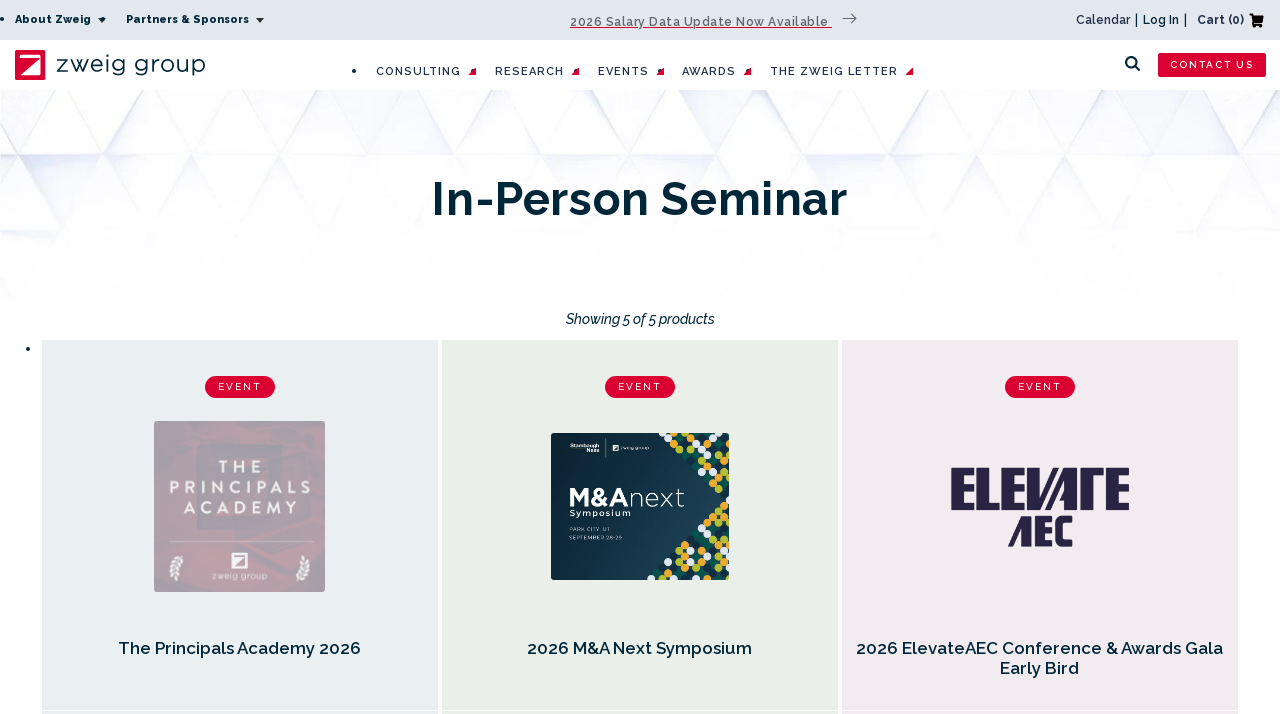

--- FILE ---
content_type: text/html; charset=utf-8
request_url: https://zweiggroup.com/collections/in-person-seminar
body_size: 43660
content:
<!doctype html>
<html class="no-js" lang="en">
  <head>
    <!-- Google Tag Manager -->
    <script>(function(w,d,s,l,i){w[l]=w[l]||[];w[l].push({'gtm.start':
    new Date().getTime(),event:'gtm.js'});var f=d.getElementsByTagName(s)[0],
    j=d.createElement(s),dl=l!='dataLayer'?'&l='+l:'';j.async=true;j.src=
    'https://www.googletagmanager.com/gtm.js?id='+i+dl;f.parentNode.insertBefore(j,f);
    })(window,document,'script','dataLayer','GTM-58GP6LRT');</script>
    <!-- End Google Tag Manager -->



    <meta charset="utf-8">
    <meta http-equiv="X-UA-Compatible" content="IE=edge">
    <meta name="viewport" content="width=device-width,initial-scale=1">
    <meta name="theme-color" content="">
    <link rel="canonical" href="https://zweiggroup.com/collections/in-person-seminar">
    <link rel="preconnect" href="https://cdn.shopify.com" crossorigin />



    <!-- Blog Link Redirect Helper -->
    <script>
      var thisPageTitle = 'In-Person Seminar';
      if (thisPageTitle.includes('404')) { // Is a 404. Determine number of paths
        var path = window.location.pathname;
        var pathType = 0;
        var pathList = path.split("/");
        console.log(pathList[1] + '+' + pathList[2] + '+' + pathList[3] + '+' + pathList[4]);
        if (pathList[2] == undefined || pathList[2] == '') {
          pathType = 1;
        } else {
          if (pathList[3] == undefined || pathList[3] == '') {
            pathType = 2;
          } else if (pathList[4] == undefined || pathList[4] == '') {
            pathType = 3;
          }
        }

        // After number of paths is determined find an action
        if (pathType == 1 && pathList[1] != 'pages' && pathList[1] != 'collections' && pathList[1] != 'blogs' && pathList[1] != 'admin' && pathList[1] != 'products' && pathList[1] != 'cart' && pathList[1] != 'checkout' && pathList[1] != 'policies') { // The phrase is not a standard shopify path -> do a search
          var phrase = pathList[1];
          window.location = "/search?q=" + phrase.replace(/-/g, ' ') + '&type=article';
        }
        if (pathType == 2) { // The path seems to be looking for authors -> go to teams.
          if (pathList[1] == 'author') {
            window.location = "/pages/team";
          }
        }
      }
    </script><link rel="icon" type="image/png" href="//zweiggroup.com/cdn/shop/files/facvicon_f72f159b-f41e-4a89-b538-121b681792b5_32x32.png?v=1631118061"><title>In-Person Seminar</title>

    <meta name="google-site-verification" content="l0oHwuina_ooj3EyIW_gMeJRGoyLUqy1jNWwUJO8Rxc" />
    <meta name="google-site-verification" content="q-zbXPRtKpjB1vR51Qwpsh1MbsJbccq0pN6-Ss3OU4E" />
    <meta name="google-site-verification" content="UTMaMyPqGwm7JYhXdf_xQGRYBsO9w22kh7nJtI33VkQ" />
    <meta name="google-site-verification" content="zzzxGmxtq7I1LNHKqoA7aPOqv3_jT6MjfMsvNEV5VQ8" />
    <meta name="google-site-verification" content="-pzb0LNvSCUOe4o_WF5HD2wVXJl-XA-_788a5Xt23QY" />



    

    

<meta property="og:site_name" content="Zweig Group">
<meta property="og:url" content="https://zweiggroup.com/collections/in-person-seminar">
<meta property="og:title" content="In-Person Seminar">
<meta property="og:type" content="product.group">
<meta property="og:description" content="Zweig Group is the leading research, publishing, and advisory resource for architecture, engineering, planning, &amp; environmental consulting firms. The firm has on-staff experts and a comprehensive suite of products including industry reports, executive training, &amp; more, covering all aspects of business management. "><meta property="og:image" content="http://zweiggroup.com/cdn/shop/files/zg-social_576262f1-a5b8-4504-89db-27c645897d5c.png?v=1718901009">
  <meta property="og:image:secure_url" content="https://zweiggroup.com/cdn/shop/files/zg-social_576262f1-a5b8-4504-89db-27c645897d5c.png?v=1718901009">
  <meta property="og:image:width" content="1920">
  <meta property="og:image:height" content="1080"><meta name="twitter:site" content="@ZweigGroup"><meta name="twitter:card" content="summary_large_image">
<meta name="twitter:title" content="In-Person Seminar">
<meta name="twitter:description" content="Zweig Group is the leading research, publishing, and advisory resource for architecture, engineering, planning, &amp; environmental consulting firms. The firm has on-staff experts and a comprehensive suite of products including industry reports, executive training, &amp; more, covering all aspects of business management. ">


    <script src="//zweiggroup.com/cdn/shop/t/32/assets/jquery.min.js?v=8324501383853434791742510920"></script>
    <script src="//zweiggroup.com/cdn/shop/t/32/assets/swiper.min.js?v=34352889386288526561742510938" defer="defer"></script>
    <script src="//zweiggroup.com/cdn/shop/t/32/assets/global.js?v=32966652389267003641742510911" defer="defer"></script>
    <script src="//zweiggroup.com/cdn/shop/t/32/assets/zg-global.js?v=20652038859027926751742510958" defer="defer"></script>
    <script>window.performance && window.performance.mark && window.performance.mark('shopify.content_for_header.start');</script><meta name="google-site-verification" content="kyqNYU3QnxF8vJUfTWhS63gESYpTBhW_okpscVXe4Y0">
<meta name="google-site-verification" content="XHLiPIcRj8yWDaW-LZtJQXUWVU9IgDXFKArg3s5w0Rs">
<meta id="shopify-digital-wallet" name="shopify-digital-wallet" content="/13689255/digital_wallets/dialog">
<meta name="shopify-checkout-api-token" content="dcf8de4b23c4ba60c35e7fd5349a35c7">
<meta id="in-context-paypal-metadata" data-shop-id="13689255" data-venmo-supported="false" data-environment="production" data-locale="en_US" data-paypal-v4="true" data-currency="USD">
<link rel="alternate" type="application/atom+xml" title="Feed" href="/collections/in-person-seminar.atom" />
<link rel="alternate" type="application/json+oembed" href="https://zweiggroup.com/collections/in-person-seminar.oembed">
<script async="async" src="/checkouts/internal/preloads.js?locale=en-US"></script>
<link rel="preconnect" href="https://shop.app" crossorigin="anonymous">
<script async="async" src="https://shop.app/checkouts/internal/preloads.js?locale=en-US&shop_id=13689255" crossorigin="anonymous"></script>
<script id="apple-pay-shop-capabilities" type="application/json">{"shopId":13689255,"countryCode":"US","currencyCode":"USD","merchantCapabilities":["supports3DS"],"merchantId":"gid:\/\/shopify\/Shop\/13689255","merchantName":"Zweig Group","requiredBillingContactFields":["postalAddress","email","phone"],"requiredShippingContactFields":["postalAddress","email","phone"],"shippingType":"shipping","supportedNetworks":["visa","masterCard","amex","discover","elo","jcb"],"total":{"type":"pending","label":"Zweig Group","amount":"1.00"},"shopifyPaymentsEnabled":true,"supportsSubscriptions":true}</script>
<script id="shopify-features" type="application/json">{"accessToken":"dcf8de4b23c4ba60c35e7fd5349a35c7","betas":["rich-media-storefront-analytics"],"domain":"zweiggroup.com","predictiveSearch":true,"shopId":13689255,"locale":"en"}</script>
<script>var Shopify = Shopify || {};
Shopify.shop = "zweiggroup.myshopify.com";
Shopify.locale = "en";
Shopify.currency = {"active":"USD","rate":"1.0"};
Shopify.country = "US";
Shopify.theme = {"name":"Zweig 2.16 - Contact Form Update","id":149626781920,"schema_name":"Dawn","schema_version":"1.1.0","theme_store_id":null,"role":"main"};
Shopify.theme.handle = "null";
Shopify.theme.style = {"id":null,"handle":null};
Shopify.cdnHost = "zweiggroup.com/cdn";
Shopify.routes = Shopify.routes || {};
Shopify.routes.root = "/";</script>
<script type="module">!function(o){(o.Shopify=o.Shopify||{}).modules=!0}(window);</script>
<script>!function(o){function n(){var o=[];function n(){o.push(Array.prototype.slice.apply(arguments))}return n.q=o,n}var t=o.Shopify=o.Shopify||{};t.loadFeatures=n(),t.autoloadFeatures=n()}(window);</script>
<script>
  window.ShopifyPay = window.ShopifyPay || {};
  window.ShopifyPay.apiHost = "shop.app\/pay";
  window.ShopifyPay.redirectState = null;
</script>
<script id="shop-js-analytics" type="application/json">{"pageType":"collection"}</script>
<script defer="defer" async type="module" src="//zweiggroup.com/cdn/shopifycloud/shop-js/modules/v2/client.init-shop-cart-sync_BT-GjEfc.en.esm.js"></script>
<script defer="defer" async type="module" src="//zweiggroup.com/cdn/shopifycloud/shop-js/modules/v2/chunk.common_D58fp_Oc.esm.js"></script>
<script defer="defer" async type="module" src="//zweiggroup.com/cdn/shopifycloud/shop-js/modules/v2/chunk.modal_xMitdFEc.esm.js"></script>
<script type="module">
  await import("//zweiggroup.com/cdn/shopifycloud/shop-js/modules/v2/client.init-shop-cart-sync_BT-GjEfc.en.esm.js");
await import("//zweiggroup.com/cdn/shopifycloud/shop-js/modules/v2/chunk.common_D58fp_Oc.esm.js");
await import("//zweiggroup.com/cdn/shopifycloud/shop-js/modules/v2/chunk.modal_xMitdFEc.esm.js");

  window.Shopify.SignInWithShop?.initShopCartSync?.({"fedCMEnabled":true,"windoidEnabled":true});

</script>
<script>
  window.Shopify = window.Shopify || {};
  if (!window.Shopify.featureAssets) window.Shopify.featureAssets = {};
  window.Shopify.featureAssets['shop-js'] = {"shop-cart-sync":["modules/v2/client.shop-cart-sync_DZOKe7Ll.en.esm.js","modules/v2/chunk.common_D58fp_Oc.esm.js","modules/v2/chunk.modal_xMitdFEc.esm.js"],"init-fed-cm":["modules/v2/client.init-fed-cm_B6oLuCjv.en.esm.js","modules/v2/chunk.common_D58fp_Oc.esm.js","modules/v2/chunk.modal_xMitdFEc.esm.js"],"shop-cash-offers":["modules/v2/client.shop-cash-offers_D2sdYoxE.en.esm.js","modules/v2/chunk.common_D58fp_Oc.esm.js","modules/v2/chunk.modal_xMitdFEc.esm.js"],"shop-login-button":["modules/v2/client.shop-login-button_QeVjl5Y3.en.esm.js","modules/v2/chunk.common_D58fp_Oc.esm.js","modules/v2/chunk.modal_xMitdFEc.esm.js"],"pay-button":["modules/v2/client.pay-button_DXTOsIq6.en.esm.js","modules/v2/chunk.common_D58fp_Oc.esm.js","modules/v2/chunk.modal_xMitdFEc.esm.js"],"shop-button":["modules/v2/client.shop-button_DQZHx9pm.en.esm.js","modules/v2/chunk.common_D58fp_Oc.esm.js","modules/v2/chunk.modal_xMitdFEc.esm.js"],"avatar":["modules/v2/client.avatar_BTnouDA3.en.esm.js"],"init-windoid":["modules/v2/client.init-windoid_CR1B-cfM.en.esm.js","modules/v2/chunk.common_D58fp_Oc.esm.js","modules/v2/chunk.modal_xMitdFEc.esm.js"],"init-shop-for-new-customer-accounts":["modules/v2/client.init-shop-for-new-customer-accounts_C_vY_xzh.en.esm.js","modules/v2/client.shop-login-button_QeVjl5Y3.en.esm.js","modules/v2/chunk.common_D58fp_Oc.esm.js","modules/v2/chunk.modal_xMitdFEc.esm.js"],"init-shop-email-lookup-coordinator":["modules/v2/client.init-shop-email-lookup-coordinator_BI7n9ZSv.en.esm.js","modules/v2/chunk.common_D58fp_Oc.esm.js","modules/v2/chunk.modal_xMitdFEc.esm.js"],"init-shop-cart-sync":["modules/v2/client.init-shop-cart-sync_BT-GjEfc.en.esm.js","modules/v2/chunk.common_D58fp_Oc.esm.js","modules/v2/chunk.modal_xMitdFEc.esm.js"],"shop-toast-manager":["modules/v2/client.shop-toast-manager_DiYdP3xc.en.esm.js","modules/v2/chunk.common_D58fp_Oc.esm.js","modules/v2/chunk.modal_xMitdFEc.esm.js"],"init-customer-accounts":["modules/v2/client.init-customer-accounts_D9ZNqS-Q.en.esm.js","modules/v2/client.shop-login-button_QeVjl5Y3.en.esm.js","modules/v2/chunk.common_D58fp_Oc.esm.js","modules/v2/chunk.modal_xMitdFEc.esm.js"],"init-customer-accounts-sign-up":["modules/v2/client.init-customer-accounts-sign-up_iGw4briv.en.esm.js","modules/v2/client.shop-login-button_QeVjl5Y3.en.esm.js","modules/v2/chunk.common_D58fp_Oc.esm.js","modules/v2/chunk.modal_xMitdFEc.esm.js"],"shop-follow-button":["modules/v2/client.shop-follow-button_CqMgW2wH.en.esm.js","modules/v2/chunk.common_D58fp_Oc.esm.js","modules/v2/chunk.modal_xMitdFEc.esm.js"],"checkout-modal":["modules/v2/client.checkout-modal_xHeaAweL.en.esm.js","modules/v2/chunk.common_D58fp_Oc.esm.js","modules/v2/chunk.modal_xMitdFEc.esm.js"],"shop-login":["modules/v2/client.shop-login_D91U-Q7h.en.esm.js","modules/v2/chunk.common_D58fp_Oc.esm.js","modules/v2/chunk.modal_xMitdFEc.esm.js"],"lead-capture":["modules/v2/client.lead-capture_BJmE1dJe.en.esm.js","modules/v2/chunk.common_D58fp_Oc.esm.js","modules/v2/chunk.modal_xMitdFEc.esm.js"],"payment-terms":["modules/v2/client.payment-terms_Ci9AEqFq.en.esm.js","modules/v2/chunk.common_D58fp_Oc.esm.js","modules/v2/chunk.modal_xMitdFEc.esm.js"]};
</script>
<script>(function() {
  var isLoaded = false;
  function asyncLoad() {
    if (isLoaded) return;
    isLoaded = true;
    var urls = ["https:\/\/static.klaviyo.com\/onsite\/js\/klaviyo.js?company_id=KeXG6N\u0026shop=zweiggroup.myshopify.com","https:\/\/evey-files.s3.amazonaws.com\/js\/online_store.js?shop=zweiggroup.myshopify.com","\/\/cdn.shopify.com\/proxy\/bee036f7b0ff54361d53c3a4f22566e54f3e5268de7c554ee7d73812b402a685\/buffer.usereplay.services\/recorder.shopter.js?v1765857400\u0026shop=zweiggroup.myshopify.com\u0026sp-cache-control=cHVibGljLCBtYXgtYWdlPTkwMA"];
    for (var i = 0; i < urls.length; i++) {
      var s = document.createElement('script');
      s.type = 'text/javascript';
      s.async = true;
      s.src = urls[i];
      var x = document.getElementsByTagName('script')[0];
      x.parentNode.insertBefore(s, x);
    }
  };
  if(window.attachEvent) {
    window.attachEvent('onload', asyncLoad);
  } else {
    window.addEventListener('load', asyncLoad, false);
  }
})();</script>
<script id="__st">var __st={"a":13689255,"offset":-21600,"reqid":"344d857f-3218-4650-8b1b-e71b018a5fab-1769362026","pageurl":"zweiggroup.com\/collections\/in-person-seminar","u":"c2fc5af927ef","p":"collection","rtyp":"collection","rid":414282547424};</script>
<script>window.ShopifyPaypalV4VisibilityTracking = true;</script>
<script id="form-persister">!function(){'use strict';const t='contact',e='new_comment',n=[[t,t],['blogs',e],['comments',e],[t,'customer']],o='password',r='form_key',c=['recaptcha-v3-token','g-recaptcha-response','h-captcha-response',o],s=()=>{try{return window.sessionStorage}catch{return}},i='__shopify_v',u=t=>t.elements[r],a=function(){const t=[...n].map((([t,e])=>`form[action*='/${t}']:not([data-nocaptcha='true']) input[name='form_type'][value='${e}']`)).join(',');var e;return e=t,()=>e?[...document.querySelectorAll(e)].map((t=>t.form)):[]}();function m(t){const e=u(t);a().includes(t)&&(!e||!e.value)&&function(t){try{if(!s())return;!function(t){const e=s();if(!e)return;const n=u(t);if(!n)return;const o=n.value;o&&e.removeItem(o)}(t);const e=Array.from(Array(32),(()=>Math.random().toString(36)[2])).join('');!function(t,e){u(t)||t.append(Object.assign(document.createElement('input'),{type:'hidden',name:r})),t.elements[r].value=e}(t,e),function(t,e){const n=s();if(!n)return;const r=[...t.querySelectorAll(`input[type='${o}']`)].map((({name:t})=>t)),u=[...c,...r],a={};for(const[o,c]of new FormData(t).entries())u.includes(o)||(a[o]=c);n.setItem(e,JSON.stringify({[i]:1,action:t.action,data:a}))}(t,e)}catch(e){console.error('failed to persist form',e)}}(t)}const f=t=>{if('true'===t.dataset.persistBound)return;const e=function(t,e){const n=function(t){return'function'==typeof t.submit?t.submit:HTMLFormElement.prototype.submit}(t).bind(t);return function(){let t;return()=>{t||(t=!0,(()=>{try{e(),n()}catch(t){(t=>{console.error('form submit failed',t)})(t)}})(),setTimeout((()=>t=!1),250))}}()}(t,(()=>{m(t)}));!function(t,e){if('function'==typeof t.submit&&'function'==typeof e)try{t.submit=e}catch{}}(t,e),t.addEventListener('submit',(t=>{t.preventDefault(),e()})),t.dataset.persistBound='true'};!function(){function t(t){const e=(t=>{const e=t.target;return e instanceof HTMLFormElement?e:e&&e.form})(t);e&&m(e)}document.addEventListener('submit',t),document.addEventListener('DOMContentLoaded',(()=>{const e=a();for(const t of e)f(t);var n;n=document.body,new window.MutationObserver((t=>{for(const e of t)if('childList'===e.type&&e.addedNodes.length)for(const t of e.addedNodes)1===t.nodeType&&'FORM'===t.tagName&&a().includes(t)&&f(t)})).observe(n,{childList:!0,subtree:!0,attributes:!1}),document.removeEventListener('submit',t)}))}()}();</script>
<script integrity="sha256-4kQ18oKyAcykRKYeNunJcIwy7WH5gtpwJnB7kiuLZ1E=" data-source-attribution="shopify.loadfeatures" defer="defer" src="//zweiggroup.com/cdn/shopifycloud/storefront/assets/storefront/load_feature-a0a9edcb.js" crossorigin="anonymous"></script>
<script crossorigin="anonymous" defer="defer" src="//zweiggroup.com/cdn/shopifycloud/storefront/assets/shopify_pay/storefront-65b4c6d7.js?v=20250812"></script>
<script data-source-attribution="shopify.dynamic_checkout.dynamic.init">var Shopify=Shopify||{};Shopify.PaymentButton=Shopify.PaymentButton||{isStorefrontPortableWallets:!0,init:function(){window.Shopify.PaymentButton.init=function(){};var t=document.createElement("script");t.src="https://zweiggroup.com/cdn/shopifycloud/portable-wallets/latest/portable-wallets.en.js",t.type="module",document.head.appendChild(t)}};
</script>
<script data-source-attribution="shopify.dynamic_checkout.buyer_consent">
  function portableWalletsHideBuyerConsent(e){var t=document.getElementById("shopify-buyer-consent"),n=document.getElementById("shopify-subscription-policy-button");t&&n&&(t.classList.add("hidden"),t.setAttribute("aria-hidden","true"),n.removeEventListener("click",e))}function portableWalletsShowBuyerConsent(e){var t=document.getElementById("shopify-buyer-consent"),n=document.getElementById("shopify-subscription-policy-button");t&&n&&(t.classList.remove("hidden"),t.removeAttribute("aria-hidden"),n.addEventListener("click",e))}window.Shopify?.PaymentButton&&(window.Shopify.PaymentButton.hideBuyerConsent=portableWalletsHideBuyerConsent,window.Shopify.PaymentButton.showBuyerConsent=portableWalletsShowBuyerConsent);
</script>
<script data-source-attribution="shopify.dynamic_checkout.cart.bootstrap">document.addEventListener("DOMContentLoaded",(function(){function t(){return document.querySelector("shopify-accelerated-checkout-cart, shopify-accelerated-checkout")}if(t())Shopify.PaymentButton.init();else{new MutationObserver((function(e,n){t()&&(Shopify.PaymentButton.init(),n.disconnect())})).observe(document.body,{childList:!0,subtree:!0})}}));
</script>
<link id="shopify-accelerated-checkout-styles" rel="stylesheet" media="screen" href="https://zweiggroup.com/cdn/shopifycloud/portable-wallets/latest/accelerated-checkout-backwards-compat.css" crossorigin="anonymous">
<style id="shopify-accelerated-checkout-cart">
        #shopify-buyer-consent {
  margin-top: 1em;
  display: inline-block;
  width: 100%;
}

#shopify-buyer-consent.hidden {
  display: none;
}

#shopify-subscription-policy-button {
  background: none;
  border: none;
  padding: 0;
  text-decoration: underline;
  font-size: inherit;
  cursor: pointer;
}

#shopify-subscription-policy-button::before {
  box-shadow: none;
}

      </style>
<script id="sections-script" data-sections="footer" defer="defer" src="//zweiggroup.com/cdn/shop/t/32/compiled_assets/scripts.js?v=41639"></script>
<script>window.performance && window.performance.mark && window.performance.mark('shopify.content_for_header.end');</script>


    <link href="//zweiggroup.com/cdn/shop/t/32/assets/base.css?v=93793326506573779831769202359" rel="stylesheet" type="text/css" media="all" />
    <link
      href="//zweiggroup.com/cdn/shop/t/32/assets/swiper-bundle.css?v=85801832059918525651742510937"
      rel="stylesheet"
      media="print"
      onload="this.media='all'">

    <script>
      document.documentElement.className = document.documentElement.className.replace('no-js', 'js');
    </script>

    <!-- LinkedIn Pixel -->
    <script type="text/javascript">
      _linkedin_partner_id = "3558178"; window._linkedin_data_partner_ids = window._linkedin_data_partner_ids || []; window._linkedin_data_partner_ids.push(_linkedin_partner_id);
    </script>
    <script type="text/javascript">
      (function(l) { if (!l){window.lintrk = function(a,b){window.lintrk.q.push([a,b])}; window.lintrk.q=[]} var s = document.getElementsByTagName("script")[0]; var b = document.createElement("script"); b.type = "text/javascript";b.async = true; b.src = "https://snap.licdn.com/li.lms-analytics/insight.min.js"; s.parentNode.insertBefore(b, s);})(window.lintrk);
    </script>
    <noscript>
      <img
        height="1"
        width="1"
        style="display:none;"
        alt=""
        src="https://px.ads.linkedin.com/collect/?pid=3558178&fmt=gif" />
    </noscript><script>
    // empty script tag to work around a platform issue where attributes of first script in file are scrubbed
</script>

<script id="bold-subscriptions-script" type="text/javascript">
    window.BOLD = window.BOLD || {};
    window.BOLD.subscriptions = window.BOLD.subscriptions || {};
    window.BOLD.subscriptions.config = window.BOLD.subscriptions.config || {};
    window.BOLD.subscriptions.config.legacyAssetsLoaded = true;

    if (!window.BOLD.subscriptions.config.isAppEmbedEnabled) {
        window.BOLD.subscriptions.classes = window.BOLD.subscriptions.classes || {};
        window.BOLD.subscriptions.patches = window.BOLD.subscriptions.patches || {};
        window.BOLD.subscriptions.patches.maxCheckoutRetries = window.BOLD.subscriptions.patches.maxCheckoutRetries || 200;
        window.BOLD.subscriptions.patches.currentCheckoutRetries = window.BOLD.subscriptions.patches.currentCheckoutRetries || 0;
        window.BOLD.subscriptions.patches.maxCashierPatchAttempts = window.BOLD.subscriptions.patches.maxCashierPatchAttempts || 200;
        window.BOLD.subscriptions.patches.currentCashierPatchAttempts = window.BOLD.subscriptions.patches.currentCashierPatchAttempts || 0;
        window.BOLD.subscriptions.config.platform = 'shopify';
        window.BOLD.subscriptions.config.shopDomain = 'zweiggroup.myshopify.com';
        window.BOLD.subscriptions.config.customDomain = 'zweiggroup.com';
        window.BOLD.subscriptions.config.shopIdentifier = '13689255';
                    window.BOLD.subscriptions.config.appUrl = 'https://sub.boldapps.net';
        window.BOLD.subscriptions.config.currencyCode = 'USD';
        window.BOLD.subscriptions.config.checkoutType = 'shopify';
        window.BOLD.subscriptions.config.currencyFormat = "$\u0026#123;\u0026#123;amount}}";
        window.BOLD.subscriptions.config.shopCurrencies = [];
        window.BOLD.subscriptions.config.shopSettings = {"allow_msp_cancellation":true,"allow_msp_prepaid_renewal":true,"customer_can_pause_subscription":true,"customer_can_change_next_order_date":true,"customer_can_change_order_frequency":true,"customer_can_create_an_additional_order":false,"customer_can_use_passwordless_login":false,"customer_passwordless_login_redirect":false,"customer_can_add_products_to_existing_subscriptions":true,"show_currency_code":true,"stored_payment_method_policy":"required","customer_portal_path":null};
        window.BOLD.subscriptions.config.customerLoginPath = null;

        // TODO: Remove the isset with BS2-4659_improve_large_group_selection
                    window.BOLD.subscriptions.config.loadSubscriptionGroupFrom = 'default';
                                window.BOLD.subscriptions.config.loadSubscriptionGroupFromTypes = {"DEFAULT":"default","BSUB_API":"bsub_api"};
                    window.BOLD.subscriptions.config.cashierPluginOnlyMode = window.BOLD.subscriptions.config.cashierPluginOnlyMode || false;
        if (window.BOLD.subscriptions.config.waitForCheckoutLoader === undefined) {
            window.BOLD.subscriptions.config.waitForCheckoutLoader = true;
        }

        window.BOLD.subscriptions.config.addToCartFormSelectors = window.BOLD.subscriptions.config.addToCartFormSelectors || [];
        window.BOLD.subscriptions.config.addToCartButtonSelectors = window.BOLD.subscriptions.config.addToCartButtonSelectors || [];
        window.BOLD.subscriptions.config.widgetInsertBeforeSelectors = window.BOLD.subscriptions.config.widgetInsertBeforeSelectors || [];
        window.BOLD.subscriptions.config.quickAddToCartButtonSelectors = window.BOLD.subscriptions.config.quickAddToCartButtonSelectors || [];
        window.BOLD.subscriptions.config.cartElementSelectors = window.BOLD.subscriptions.config.cartElementSelectors || [];
        window.BOLD.subscriptions.config.cartTotalElementSelectors = window.BOLD.subscriptions.config.cartTotalElementSelectors || [];
        window.BOLD.subscriptions.config.lineItemSelectors = window.BOLD.subscriptions.config.lineItemSelectors || [];
        window.BOLD.subscriptions.config.lineItemNameSelectors = window.BOLD.subscriptions.config.lineItemNameSelectors || [];
        window.BOLD.subscriptions.config.checkoutButtonSelectors = window.BOLD.subscriptions.config.checkoutButtonSelectors || [];

        window.BOLD.subscriptions.config.featureFlags = window.BOLD.subscriptions.config.featureFlags || ["BE-1563-direct-checkout-url","BE-1641-throttle-requests-to-bold-platform","BS2-4293-skip-tx-fee-eq-zero","BE-1614-use-seletedDate-for-offset","BE-1511-use-bold-platform-prepaid","BE-1642-bold-checkout-line-item-price"];
        window.BOLD.subscriptions.config.subscriptionProcessingFrequency = '60';
        window.BOLD.subscriptions.config.requireMSPInitialLoadingMessage = true;
        window.BOLD.subscriptions.data = window.BOLD.subscriptions.data || {};

        // Interval text markup template
        window.BOLD.subscriptions.config.lineItemPropertyListSelectors = window.BOLD.subscriptions.config.lineItemPropertyListSelectors || [];
        window.BOLD.subscriptions.config.lineItemPropertyListSelectors.push('dl.definitionList');
        window.BOLD.subscriptions.config.lineItemPropertyListTemplate = window.BOLD.subscriptions.config.lineItemPropertyListTemplate || '<dl class="definitionList"></dl>';
        window.BOLD.subscriptions.config.lineItemPropertyTemplate = window.BOLD.subscriptions.config.lineItemPropertyTemplate || '<dt class="definitionList-key">\:</dt><dd class="definitionList-value">\</dd>';

        // Discount text markup template
        window.BOLD.subscriptions.config.discountItemTemplate = window.BOLD.subscriptions.config.discountItemTemplate || '<div class="bold-subscriptions-discount"><div class="bold-subscriptions-discount__details">\</div><div class="bold-subscriptions-discount__total">\</div></div>';


        // Constants in XMLHttpRequest are not reliable, so we will create our own
        // reference: https://developer.mozilla.org/en-US/docs/Web/API/XMLHttpRequest/readyState
        window.BOLD.subscriptions.config.XMLHttpRequest = {
            UNSENT:0,            // Client has been created. open() not called yet.
            OPENED: 1,           // open() has been called.
            HEADERS_RECEIVED: 2, // send() has been called, and headers and status are available.
            LOADING: 3,          // Downloading; responseText holds partial data.
            DONE: 4              // The operation is complete.
        };

        window.BOLD.subscriptions.config.assetBaseUrl = 'https://sub.boldapps.net';
        if (window.localStorage && window.localStorage.getItem('boldSubscriptionsAssetBaseUrl')) {
            window.BOLD.subscriptions.config.assetBaseUrl = window.localStorage.getItem('boldSubscriptionsAssetBaseUrl')
        }

        window.BOLD.subscriptions.data.subscriptionGroups = [];
        if (localStorage && localStorage.getItem('boldSubscriptionsSubscriptionGroups')) {
            window.BOLD.subscriptions.data.subscriptionGroups = JSON.parse(localStorage.getItem('boldSubscriptionsSubscriptionGroups'));
        } else {
            window.BOLD.subscriptions.data.subscriptionGroups = [{"id":35525,"billing_rules":[{"id":80788,"subscription_group_id":35525,"interval_name":"Annually","billing_rule":"FREQ=YEARLY","custom_billing_rule":""}],"is_subscription_only":false,"allow_prepaid":false,"is_prepaid_only":false,"should_continue_prepaid":true,"continue_prepaid_type":"as_prepaid","prepaid_durations":[{"id":35101,"subscription_group_id":35525,"total_duration":1,"discount_type":"percentage","discount_value":0}],"selection_options":[{"platform_entity_id":"8096871121120"}],"discount_type":"no_discount","percent_discount":0,"fixed_discount":0,"can_add_to_cart":true},{"id":35526,"billing_rules":[{"id":80789,"subscription_group_id":35526,"interval_name":"Quarterly","billing_rule":"FREQ=MONTHLY;INTERVAL=3","custom_billing_rule":""}],"is_subscription_only":false,"allow_prepaid":false,"is_prepaid_only":false,"should_continue_prepaid":true,"continue_prepaid_type":"as_prepaid","prepaid_durations":[{"id":35102,"subscription_group_id":35526,"total_duration":1,"discount_type":"percentage","discount_value":0}],"selection_options":[{"platform_entity_id":"8096862372064"}],"discount_type":"no_discount","percent_discount":0,"fixed_discount":0,"can_add_to_cart":true}];
        }

        window.BOLD.subscriptions.isFeatureFlagEnabled = function (featureFlag) {
            for (var i = 0; i < window.BOLD.subscriptions.config.featureFlags.length; i++) {
                if (window.BOLD.subscriptions.config.featureFlags[i] === featureFlag){
                    return true;
                }
            }
            return false;
        }

        window.BOLD.subscriptions.logger = {
            tag: "bold_subscriptions",
            // the bold subscriptions log level
            // 0 - errors (default)
            // 1 - warnings + errors
            // 2 - info + warnings + errors
            // use window.localStorage.setItem('boldSubscriptionsLogLevel', x) to set the log level
            levels: {
                ERROR: 0,
                WARN: 1,
                INFO: 2,
            },
            level: parseInt((window.localStorage && window.localStorage.getItem('boldSubscriptionsLogLevel')) || "0", 10),
            _log: function(callArgs, level) {
                if (!window.console) {
                    return null;
                }

                if (window.BOLD.subscriptions.logger.level < level) {
                    return;
                }

                var params = Array.prototype.slice.call(callArgs);
                params.unshift(window.BOLD.subscriptions.logger.tag);

                switch (level) {
                    case window.BOLD.subscriptions.logger.levels.INFO:
                        console.info.apply(null, params);
                        return;
                    case window.BOLD.subscriptions.logger.levels.WARN:
                        console.warn.apply(null, params);
                        return;
                    case window.BOLD.subscriptions.logger.levels.ERROR:
                        console.error.apply(null, params);
                        return;
                    default:
                        console.log.apply(null, params);
                        return;
                }
            },
            info: function() {
                window.BOLD.subscriptions.logger._log(arguments, window.BOLD.subscriptions.logger.levels.INFO);
            },
            warn: function() {
                window.BOLD.subscriptions.logger._log(arguments, window.BOLD.subscriptions.logger.levels.WARN);
            },
            error: function() {
                window.BOLD.subscriptions.logger._log(arguments, window.BOLD.subscriptions.logger.levels.ERROR);
            }
        }

        window.BOLD.subscriptions.shouldLoadSubscriptionGroupFromAPI = function() {
            return window.BOLD.subscriptions.config.loadSubscriptionGroupFrom === window.BOLD.subscriptions.config.loadSubscriptionGroupFromTypes['BSUB_API'];
        }

        window.BOLD.subscriptions.getSubscriptionGroupFromProductId = function (productId) {
            var data = window.BOLD.subscriptions.data;
            var foundGroup = null;
            for (var i = 0; i < data.subscriptionGroups.length; i += 1) {
                var subscriptionGroup = data.subscriptionGroups[i];
                for (var j = 0; j < subscriptionGroup.selection_options.length; j += 1) {
                    var selectionOption = subscriptionGroup.selection_options[j];
                    if (selectionOption.platform_entity_id === productId.toString()) {
                        foundGroup = subscriptionGroup;
                        break;
                    }
                }
                if (foundGroup) {
                    break;
                }
            }
            return foundGroup;
        };

        window.BOLD.subscriptions.getSubscriptionGroupById = function(subGroupId) {
            var subscriptionGroups = window.BOLD.subscriptions.data.subscriptionGroups;

            for (var i = 0; i < subscriptionGroups.length; i += 1) {
                var subGroup = subscriptionGroups[i];
                if (subGroup.id === subGroupId) {
                    return subGroup;
                }
            }

            return null;
        };

        window.BOLD.subscriptions.addSubscriptionGroup = function (subscriptionGroup) {
            if(!window.BOLD.subscriptions.getSubscriptionGroupById(subscriptionGroup.id))
            {
                window.BOLD.subscriptions.data.subscriptionGroups.push(subscriptionGroup);
            }
        }

        window.BOLD.subscriptions.getSubscriptionGroupPrepaidDurationById = function(subscriptionGroupId, prepaidDurationId) {
            var subscriptionGroup = window.BOLD.subscriptions.getSubscriptionGroupById(subscriptionGroupId);

            if (
                !subscriptionGroup
                || !subscriptionGroup.prepaid_durations
                || !subscriptionGroup.prepaid_durations.length
            ) {
                return null;
            }

            for (var i = 0; i < subscriptionGroup.prepaid_durations.length; i++) {
                var prepaidDuration = subscriptionGroup.prepaid_durations[i];
                if (prepaidDuration.id === prepaidDurationId) {
                    return prepaidDuration;
                }
            }

            return null;
        }

        window.BOLD.subscriptions.getSubscriptionGroupBillingRuleById = function(subGroup, billingRuleId) {
            for (var i = 0; i < subGroup.billing_rules.length; i += 1) {
                var billingRule = subGroup.billing_rules[i];
                if (billingRule.id === billingRuleId) {
                    return billingRule;
                }
            }

            return null;
        };

        window.BOLD.subscriptions.toggleDisabledAddToCartButtons = function(d) {
            var addToCartForms = document.querySelectorAll(window.BOLD.subscriptions.config.addToCartFormSelectors.join(','));
            var disable = !!d;
            for (var i = 0; i < addToCartForms.length; i++) {
                var addToCartForm = addToCartForms[i];
                var productId = window.BOLD.subscriptions.getProductIdFromAddToCartForm(addToCartForm);
                var subscriptionGroup = window.BOLD.subscriptions.getSubscriptionGroupFromProductId(productId);

                if(window.BOLD.subscriptions.isFeatureFlagEnabled('BS2-4659_improve_large_group_selection') ) {
                    if (subscriptionGroup || window.BOLD.subscriptions.shouldLoadSubscriptionGroupFromAPI()) {
                        var addToCartButtons = addToCartForm.querySelectorAll(window.BOLD.subscriptions.config.addToCartButtonSelectors.join(','));
                        for (var j = 0; j < addToCartButtons.length; j++) {
                            var addToCartButton = addToCartButtons[j];
                            var toggleAction = disable ?  addToCartButton.setAttribute : addToCartButton.removeAttribute;

                            addToCartButton.disabled = disable;
                            toggleAction.call(addToCartButton, 'data-disabled-by-subscriptions', disable);
                        }
                    }
                } else {
                    if (subscriptionGroup) {
                        var addToCartButtons = addToCartForm.querySelectorAll(window.BOLD.subscriptions.config.addToCartButtonSelectors.join(','));
                        for (var j = 0; j < addToCartButtons.length; j++) {
                            var addToCartButton = addToCartButtons[j];
                            var toggleAction = disable ?  addToCartButton.setAttribute : addToCartButton.removeAttribute;

                            addToCartButton.disabled = disable;
                            toggleAction.call(addToCartButton, 'data-disabled-by-subscriptions', disable);
                        }
                    }
                }

            }
        };

        window.BOLD.subscriptions.disableAddToCartButtons = function () {
            // only disable the add to cart buttons if the app isn't loaded yet
            if (!window.BOLD.subscriptions.app) {
                window.BOLD.subscriptions.toggleDisabledAddToCartButtons(true);
            } else {
                window.BOLD.subscriptions.enableAddToCartButtons();
            }
        };

        window.BOLD.subscriptions.enableAddToCartButtons = function () {
            document.removeEventListener('click', window.BOLD.subscriptions.preventSubscriptionAddToCart);
            window.BOLD.subscriptions.toggleDisabledAddToCartButtons(false);
        };

        window.BOLD.subscriptions.toggleDisabledCheckoutButtons = function(d) {
            var checkoutButtons = document.querySelectorAll(window.BOLD.subscriptions.config.checkoutButtonSelectors.join(','));
            var disable = !!d;
            for (var i = 0; i < checkoutButtons.length; i++) {
                var checkoutButton = checkoutButtons[i];
                var toggleAction = disable ? checkoutButton.setAttribute : checkoutButton.removeAttribute;

                checkoutButton.disabled = disable;
                toggleAction.call(checkoutButton, 'data-disabled-by-subscriptions', disable);
            }
        }

        window.BOLD.subscriptions.disableCheckoutButtons = function() {
            // only disable the checkout buttons if the app isn't loaded yet
            if (!window.BOLD.subscriptions.app) {
                window.BOLD.subscriptions.toggleDisabledCheckoutButtons(true);
            } else {
                window.BOLD.subscriptions.enableCheckoutButtons();
            }
        }

        window.BOLD.subscriptions.enableCheckoutButtons = function() {
            document.removeEventListener('click', window.BOLD.subscriptions.preventCheckout);
            window.BOLD.subscriptions.toggleDisabledCheckoutButtons(false);
        }

        window.BOLD.subscriptions.hasSuccessfulAddToCarts = function() {
            if (typeof(Storage) !== "undefined") {
                var successfulAddToCarts = JSON.parse(
                    window.localStorage.getItem('boldSubscriptionsSuccessfulAddToCarts') || '[]'
                );
                if (successfulAddToCarts.length > 0) {
                    return true;
                }
            }

            return false;
        }

        window.BOLD.subscriptions.hasPendingAddToCarts = function() {
            if (typeof(Storage) !== "undefined") {
                var pendingAddToCarts = JSON.parse(
                    window.localStorage.getItem('boldSubscriptionsPendingAddToCarts') || '[]'
                );
                if (pendingAddToCarts.length > 0) {
                    return true;
                }
            }

            return false;
        }

        window.BOLD.subscriptions.addJSAsset = function(src, deferred) {
            var scriptTag = document.getElementById('bold-subscriptions-script');
            var jsElement = document.createElement('script');
            jsElement.type = 'text/javascript';
            jsElement.src = src;
            if (deferred) {
                jsElement.defer = true;
            }
            scriptTag.parentNode.insertBefore(jsElement, scriptTag);
        };

        window.BOLD.subscriptions.addCSSAsset = function(href) {
            var scriptTag = document.getElementById('bold-subscriptions-script');
            var cssElement = document.createElement('link');
            cssElement.href = href;
            cssElement.rel = 'stylesheet';
            scriptTag.parentNode.insertBefore(cssElement, scriptTag);
        };

        window.BOLD.subscriptions.loadStorefrontAssets = function loadStorefrontAssets() {
            var assets = window.BOLD.subscriptions.config.assets;
            window.BOLD.subscriptions.addCSSAsset(window.BOLD.subscriptions.config.assetBaseUrl + '/static/' + assets['storefront.css']);
            window.BOLD.subscriptions.addJSAsset(window.BOLD.subscriptions.config.assetBaseUrl + '/static/' + assets['storefront.js'], false);
        };

        window.BOLD.subscriptions.loadCustomerPortalAssets = function loadCustomerPortalAssets() {
            var assets = window.BOLD.subscriptions.config.assets;
            window.BOLD.subscriptions.addCSSAsset(window.BOLD.subscriptions.config.assetBaseUrl + '/static/' + assets['customer_portal.css']);
            window.BOLD.subscriptions.addJSAsset(window.BOLD.subscriptions.config.assetBaseUrl + '/static/' + assets['customer_portal.js'], true);
        };

        window.BOLD.subscriptions.processManifest = function() {
            if (!window.BOLD.subscriptions.processedManifest) {
                window.BOLD.subscriptions.processedManifest = true;
                window.BOLD.subscriptions.config.assets = JSON.parse(this.responseText);

                                window.BOLD.subscriptions.loadCustomerPortalAssets();
            }
        };

        window.BOLD.subscriptions.addInitialLoadingMessage = function() {
            var customerPortalNode = document.getElementById('customer-portal-root');
            if (customerPortalNode && window.BOLD.subscriptions.config.requireMSPInitialLoadingMessage) {
                customerPortalNode.innerHTML = '<div class="bold-subscriptions-loader-container"><div class="bold-subscriptions-loader"></div></div>';
            }
        }

        window.BOLD.subscriptions.contentLoaded = function() {
            window.BOLD.subscriptions.data.contentLoadedEventTriggered = true;
            window.BOLD.subscriptions.addInitialLoadingMessage();
                    };

        window.BOLD.subscriptions.preventSubscriptionAddToCart = function(e) {
            if (e.target.matches(window.BOLD.subscriptions.config.addToCartButtonSelectors.join(',')) && e.target.form) {
                var productId = window.BOLD.subscriptions.getProductIdFromAddToCartForm(e.target.form);
                var subscriptionGroup = window.BOLD.subscriptions.getSubscriptionGroupFromProductId(productId);
                if(window.BOLD.subscriptions.isFeatureFlagEnabled('BS2-4659_improve_large_group_selection'))
                {
                    if (subscriptionGroup || window.BOLD.subscriptions.shouldLoadSubscriptionGroupFromAPI()) {
                        // This code prevents products in subscription groups from being added to the cart before the
                        // Subscriptions app fully loads. Once the subscriptions app loads it will re-enable the
                        // buttons. Use window.BOLD.subscriptions.enableAddToCartButtons enable them manually.
                        e.preventDefault();
                        return false;
                    }
                } else {
                    if (subscriptionGroup) {
                        // This code prevents products in subscription groups from being added to the cart before the
                        // Subscriptions app fully loads. Once the subscriptions app loads it will re-enable the
                        // buttons. Use window.BOLD.subscriptions.enableAddToCartButtons enable them manually.
                        e.preventDefault();
                        return false;
                    }
                }

            }
        };

        window.BOLD.subscriptions.preventCheckout = function(e) {
            if (
                e.target.matches(window.BOLD.subscriptions.config.checkoutButtonSelectors.join(','))
                && (window.BOLD.subscriptions.hasSuccessfulAddToCarts() || window.BOLD.subscriptions.hasPendingAddToCarts())
            ) {
                // This code prevents checkouts on the shop until the Subscriptions app fully loads.
                // When the Subscriptions app is ready it will enable the checkout buttons itself.
                // Use window.BOLD.subscriptions.enableCheckoutButtons to enable them manually.
                e.preventDefault();
                return false;
            }
        }

                document.addEventListener('DOMContentLoaded', window.BOLD.subscriptions.contentLoaded);

        if (!Element.prototype.matches) {
            Element.prototype.matches =
                Element.prototype.matchesSelector ||
                Element.prototype.mozMatchesSelector ||
                Element.prototype.msMatchesSelector ||
                Element.prototype.oMatchesSelector ||
                Element.prototype.webkitMatchesSelector ||
                function(s) {
                    var matches = (this.document || this.ownerDocument).querySelectorAll(s),
                        i = matches.length;
                    while (--i >= 0 && matches.item(i) !== this) {}
                    return i > -1;
                };
        }

        if (!Element.prototype.closest) {
            Element.prototype.closest = function(s) {
                var el = this;

                do {
                    if (Element.prototype.matches.call(el, s)) return el;
                    el = el.parentElement || el.parentNode;
                } while (el !== null && el.nodeType === 1);
                return null;
            };
        }

        window.BOLD.subscriptions.setVisibilityOfAdditionalCheckoutButtons = function (isVisible) {
            if (window.BOLD.subscriptions.config.additionalCheckoutSelectors === undefined) {
                return;
            }

            var selectors = window.BOLD.subscriptions.config.additionalCheckoutSelectors;

            for (var i = 0; i < selectors.length; i++) {
                var elements = document.querySelectorAll(selectors[i]);

                for (var j = 0; j < elements.length; j++) {
                    elements[j].style.display = isVisible ? 'block' : 'none';
                }
            }
        }

        window.BOLD.subscriptions.hideAdditionalCheckoutButtons = function() {
            window.BOLD.subscriptions.setVisibilityOfAdditionalCheckoutButtons(false);
        };

        window.BOLD.subscriptions.showAdditionalCheckoutButtons = function() {
            window.BOLD.subscriptions.setVisibilityOfAdditionalCheckoutButtons(true);
        };

        window.BOLD.subscriptions.enhanceMspUrls = function(data) {
            var mspUrl = 'https://sub.boldapps.net/shop/17268/customer_portal';
            var elements = document.querySelectorAll("a[href='"+mspUrl+"']");

            if(!elements.length || !data.success) {
                return;
            }

            for (var i = 0; i < elements.length; i++) {
                elements[i].href = elements[i].href + "?jwt="+data.value.jwt+"&customerId="+data.value.customerId;
            }
        };

        window.addEventListener('load', function () {
            window.BOLD.subscriptions.getJWT(window.BOLD.subscriptions.enhanceMspUrls);
        });

        // This will be called immediately
        // Use this anonymous function to avoid polluting the global namespace
        (function() {
            var xhr = new XMLHttpRequest();
            xhr.addEventListener('load', window.BOLD.subscriptions.processManifest);
            xhr.open('GET', window.BOLD.subscriptions.config.assetBaseUrl + '/static/manifest.json?t=' + (new Date()).getTime());
            xhr.send();
        })()

        window.BOLD.subscriptions.patches.patchCashier = function() {
            if (window.BOLD && window.BOLD.checkout) {
                window.BOLD.checkout.disable();
                window.BOLD.checkout.listenerFn = window.BOLD.subscriptions.patches.cashierListenerFn;
                window.BOLD.checkout.enable();
            } else if (window.BOLD.subscriptions.patches.currentCashierPatchAttempts < window.BOLD.subscriptions.patches.maxCashierPatchAttempts) {
                window.BOLD.subscriptions.patches.currentCashierPatchAttempts++;
                setTimeout(window.BOLD.subscriptions.patches.patchCashier, 100);
            }
        };

        window.BOLD.subscriptions.patches.finishCheckout = function(event, form, cart) {
            window.BOLD.subscriptions.patches.currentCheckoutRetries++;

            if (!window.BOLD.subscriptions.app
                && window.BOLD.subscriptions.patches.currentCheckoutRetries < window.BOLD.subscriptions.patches.maxCheckoutRetries
            ) {
                setTimeout(function () { window.BOLD.subscriptions.patches.finishCheckout(event, form, cart); }, 100);
                return;
            } else if (window.BOLD.subscriptions.app) {
                window.BOLD.subscriptions.patches.currentCheckoutRetries = 0;
                window.BOLD.subscriptions.app.addCartParams(form, cart);
            }

            var noSubscriptions = false;
            if ((window.BOLD.subscriptions.app && window.BOLD.subscriptions.app.successfulAddToCarts.length === 0)
                || !window.BOLD.subscriptions.app
            ) {
                noSubscriptions = true;
                event.target.dataset.cashierConfirmedNoPlugins = true;

                if (window.BOLD.subscriptions.setCashierFeatureToken) {
                    window.BOLD.subscriptions.setCashierFeatureToken(false);
                }
            }

            if ((noSubscriptions && window.BOLD.subscriptions.config.cashierPluginOnlyMode)
                || (typeof BOLD.checkout.isFeatureRequired === 'function' && !BOLD.checkout.isFeatureRequired())
            ) {
                // send them to the original checkout when in plugin only mode
                // and either BSUB is there but there are no subscription products
                // or BSUB isn't there at all
                if (form.dataset.old_form_action) {
                    form.action = form.dataset.old_form_action;
                }
                event.target.click();
            } else {
                // sends them to Cashier since BSUB got a chance to add it's stuff
                // and plugin only mode is not enabled
                form.submit();
            }
        };
    }
</script>

<script id="bold-subscriptions-platform-script" type="text/javascript">
    window.BOLD.subscriptions.config.shopPlatformId = '13689255';
    window.BOLD.subscriptions.config.appSlug = 'subscriptions';

    window.BOLD = window.BOLD || {};
    window.BOLD.subscriptions = window.BOLD.subscriptions || {};
    window.BOLD.subscriptions.data = window.BOLD.subscriptions.data || {};
    window.BOLD.subscriptions.data.platform = window.BOLD.subscriptions.data.platform || {};
    window.BOLD.subscriptions.data.platform.customer = { id: '' };
    window.BOLD.subscriptions.data.platform.product = null;
    window.BOLD.subscriptions.data.platform.products = [];
    window.BOLD.subscriptions.data.platform.variantProductMap = {};

    window.BOLD.subscriptions.addCachedProductData = function(products) {
        // ignore [], null, and undefined
        if (!products) {
            return
        }

        if (!Array.isArray(products)) {
            window.BOLD.subscriptions.logger.warn('products must be an array')
            return
        }

        window.BOLD.subscriptions.data.platform.products.concat(products)

        for (var i = 0; i < products.length; i++) {
            var product = products[i];
            for (var j = 0; j < product.variants.length; j++) {
                var variant = product.variants[j];
                window.BOLD.subscriptions.data.platform.variantProductMap[variant.id] = product;
            }
        }
    }

    
    
    window.BOLD.subscriptions.addCachedProductData([{"id":9065274802400,"title":"The Principals Academy 2026","handle":"the-principals-academy-2026","description":"\u003cp\u003e\u003cspan style=\"font-weight: 400;\"\u003e\u003cem\u003eUPDATE: This seminar is sold out. Catch the next in-person \u003ca href=\"https:\/\/zweiggroup.com\/products\/tpa-fall-2026\"\u003eThe Principals Academy\u003c\/a\u003e in Chicago this October. \u003c\/em\u003e\u003cbr\u003e\u003cbr\u003e\u003cbr\u003eThe Principals Academy is Zweig Group’s flagship training program encompassing all aspects of managing a professional AEC service firm. Elevate your ability to lead and grow your firm with this program designed to inspire and inform existing and emerging AEC firm leaders in key areas of firm management leadership, financial management, recruiting, marketing, business development, and project management. Learning and networking at this premiere event challenges traditional seminar formats and integrates participatory idea exchange led by Chad Clinehens\u003cspan\u003e, \u003c\/span\u003eZweig Group's President \u0026amp; CEO, as well as the firm’s top line up of advisors.\u003c\/span\u003e\u003c\/p\u003e\n\u003cp\u003e\u003cspan style=\"font-weight: 400;\"\u003eZweig Group’s leadership team draws from our 35+ year history working with AEC firms to teach the latest approaches to managing and operating successful firms – using our comprehensive data set of industry benchmarks and best practices. The Principals Academy is like a mini-MBA for design and technical professionals and is an impactful way to learn how to build your career and your firm. \u003c\/span\u003e\u003c\/p\u003e\n\u003cp\u003e\u003cbr\u003e\u003c\/p\u003e\n\u003cp\u003e\u003cspan style=\"font-weight: 400;\"\u003eWho should attend?\u003c\/span\u003e\u003c\/p\u003e\n\u003cul\u003e\n\u003cli\u003e\n\u003cspan style=\"font-weight: 400;\"\u003e\u003c\/span\u003e\u003cspan style=\"font-weight: 400;\"\u003eEmerging firm leaders\u003c\/span\u003e\n\u003c\/li\u003e\n\u003cli\u003e\u003cspan style=\"font-weight: 400;\"\u003eAEC C-suite \u0026amp; firm owners\u003c\/span\u003e\u003c\/li\u003e\n\u003cli\u003e\n\u003cspan style=\"font-weight: 400;\"\u003e\u003c\/span\u003e\u003cspan style=\"font-weight: 400;\"\u003eExperienced principals looking to enhance or refresh their knowledge\u003c\/span\u003e\u003cspan style=\"font-weight: 400;\"\u003e\u003c\/span\u003e\n\u003c\/li\u003e\n\u003cli\u003e\n\u003cspan style=\"font-weight: 400;\"\u003e\u003c\/span\u003e\u003cspan style=\"font-weight: 400;\"\u003eDepartment, division, and branch managers\u003c\/span\u003e\n\u003c\/li\u003e\n\u003cli\u003e\n\u003cspan style=\"font-weight: 400;\"\u003e\u003c\/span\u003e\u003cspan style=\"font-weight: 400;\"\u003eProject Managers and senior design\/technical staff\u003c\/span\u003e\n\u003c\/li\u003e\n\u003cli\u003e\u003cspan style=\"font-weight: 400;\"\u003e\u003cmeta charset=\"utf-8\"\u003eLegal, accounting, insurance, consulting, and advisors specialized in the AEC industry\u003c\/span\u003e\u003c\/li\u003e\n\u003c\/ul\u003e\n\u003cp\u003e\u003cspan style=\"font-weight: 400;\"\u003eDiscussion topics include:\u003c\/span\u003e\u003c\/p\u003e\n\u003cul\u003e\n\u003cli\u003e\n\u003cspan style=\"font-weight: 400;\"\u003e\u003c\/span\u003e\u003cspan style=\"font-weight: 400;\"\u003eWhat It Means to be A Principal \u0026amp; Owner\u003c\/span\u003e\n\u003c\/li\u003e\n\u003cli\u003e\n\u003cspan style=\"font-weight: 400;\"\u003e\u003c\/span\u003e\u003cspan style=\"font-weight: 400;\"\u003eStrategic Growth Planning\u003c\/span\u003e\n\u003c\/li\u003e\n\u003cli\u003e\u003cspan style=\"font-weight: 400;\"\u003e\u003cmeta charset=\"utf-8\"\u003eBusiness Development Strategies\u003c\/span\u003e\u003c\/li\u003e\n\u003cli\u003e\n\u003cspan style=\"font-weight: 400;\"\u003e\u003c\/span\u003e\u003cspan style=\"font-weight: 400;\"\u003eDriving Financial Results\u003c\/span\u003e\n\u003c\/li\u003e\n\u003cli\u003e\n\u003cspan style=\"font-weight: 400;\"\u003e\u003c\/span\u003e\u003cspan style=\"font-weight: 400;\"\u003eMarketing Fundamentals \u003c\/span\u003e\n\u003c\/li\u003e\n\u003cli\u003e\n\u003cspan style=\"font-weight: 400;\"\u003e\u003c\/span\u003e\u003cspan style=\"font-weight: 400;\"\u003eRecruiting \u0026amp; Retention Strategies\u003c\/span\u003e\n\u003c\/li\u003e\n\u003cli\u003e\n\u003cspan style=\"font-weight: 400;\"\u003e\u003c\/span\u003e\u003cspan style=\"font-weight: 400;\"\u003eLeadership for Principals \u003c\/span\u003e\n\u003c\/li\u003e\n\u003cli\u003e\n\u003cspan style=\"font-weight: 400;\"\u003e\u003c\/span\u003e\u003cspan style=\"font-weight: 400;\"\u003eFirm Ownership \u0026amp; Transition\u003c\/span\u003e\n\u003c\/li\u003e\n\u003cli\u003e\u003cspan style=\"font-weight: 400;\"\u003e\u003cmeta charset=\"utf-8\"\u003eMergers \u0026amp; Acquisitions \u003c\/span\u003e\u003c\/li\u003e\n\u003cli\u003e\n\u003cspan style=\"font-weight: 400;\"\u003e\u003c\/span\u003e\u003cspan style=\"font-weight: 400;\"\u003eLeading vs Managing a Successful Firm \u003c\/span\u003e\u003cspan style=\"font-weight: 400;\"\u003e\u003c\/span\u003e\n\u003c\/li\u003e\n\u003c\/ul\u003e\n\u003cp\u003e\u003cmeta charset=\"utf-8\"\u003e\u003cmeta charset=\"utf-8\"\u003e\u003cspan\u003eUpon completion, attendees will receive a certificate of completion electronically for self-reporting. This seminar \u003c\/span\u003e\u003cspan\u003eoffers\u003c\/span\u003e\u003cspan\u003e 12 LU\/PDH credits.\u003c\/span\u003e\u003cbr\u003e\u003c\/p\u003e\n\u003ch3\u003e\u003cb\u003e\u003cspan\u003eVenue Information\u003c\/span\u003e\u003c\/b\u003e\u003c\/h3\u003e\n\u003cp\u003eHyatt Centric French Quarter New Orleans\u003cbr\u003e800 Iberville Street, New Orleans, Louisiana, 70112\u003cbr\u003e\u003c\/p\u003e\n\u003cp\u003e\u003ca href=\"https:\/\/www.hyatt.com\/events\/en-US\/group-booking\/MSYRF\/G-MBG0\" rel=\"noopener\" target=\"_blank\"\u003eReserve your room\u003c\/a\u003e before Jan 13, 2026 to lock in the discounted rate.\u003c\/p\u003e\n\u003cp\u003e \u003c\/p\u003e\n\u003ch3\u003e\u003cb\u003e\u003cspan\u003eSample Agenda\u003c\/span\u003e\u003c\/b\u003e\u003c\/h3\u003e\n\u003cp\u003e\u003cb\u003e\u003cspan\u003eWednesday\u003c\/span\u003e\u003c\/b\u003e\u003c\/p\u003e\n\u003ctable height=\"223\" style=\"width: 103.478%; height: 287.469px;\" width=\"100%\"\u003e\n\u003ctbody\u003e\n\u003ctr style=\"height: 30.5938px;\"\u003e\n\u003ctd style=\"width: 31.5605%; height: 30.5938px;\"\u003e8:00 am\u003c\/td\u003e\n\u003ctd style=\"width: 68.0418%; height: 30.5938px;\"\u003eBreakfast\u003c\/td\u003e\n\u003c\/tr\u003e\n\u003ctr style=\"height: 31.5938px;\"\u003e\n\u003ctd style=\"width: 31.5605%; height: 31.5938px;\"\u003e8:30 am\u003c\/td\u003e\n\u003ctd style=\"width: 68.0418%; height: 31.5938px;\"\u003e\n\u003cmeta charset=\"utf-8\"\u003eWelcome and What it Means to be a Principal\u003c\/td\u003e\n\u003c\/tr\u003e\n\u003ctr style=\"height: 32.5938px;\"\u003e\n\u003ctd style=\"width: 31.5605%; height: 32.5938px;\"\u003e10:00 am\u003c\/td\u003e\n\u003ctd style=\"width: 68.0418%; height: 32.5938px;\"\u003e\n\u003cmeta charset=\"utf-8\"\u003eStrategic Growth Planning\u003c\/td\u003e\n\u003c\/tr\u003e\n\u003ctr style=\"height: 31.5938px;\"\u003e\n\u003ctd style=\"width: 31.5605%; height: 31.5938px;\"\u003e11:00 am\u003c\/td\u003e\n\u003ctd style=\"width: 68.0418%; height: 31.5938px;\"\u003e\n\u003cmeta charset=\"utf-8\"\u003eStrategic Marketing \u0026amp; Branding\u003c\/td\u003e\n\u003c\/tr\u003e\n\u003ctr style=\"height: 32.1875px;\"\u003e\n\u003ctd style=\"width: 31.5605%; height: 32.1875px;\"\u003eNoon\u003c\/td\u003e\n\u003ctd style=\"width: 68.0418%; height: 32.1875px;\"\u003e\n\u003cmeta charset=\"utf-8\"\u003eNetworking Lunch\u003c\/td\u003e\n\u003c\/tr\u003e\n\u003ctr style=\"height: 31.375px;\"\u003e\n\u003ctd style=\"width: 31.5605%; height: 31.375px;\"\u003e1:00 pm\u003c\/td\u003e\n\u003ctd style=\"width: 68.0418%; height: 31.375px;\"\u003e\n\u003cmeta charset=\"utf-8\"\u003eDriving Financial Performance\u003c\/td\u003e\n\u003c\/tr\u003e\n\u003ctr style=\"height: 30.75px;\"\u003e\n\u003ctd style=\"width: 31.5605%; height: 30.75px;\"\u003e2:30 pm\u003c\/td\u003e\n\u003ctd style=\"width: 68.0418%; height: 30.75px;\"\u003e\n\u003cmeta charset=\"utf-8\"\u003eUnderstanding M\u0026amp;A, Ownership Transition and Valuation\u003c\/td\u003e\n\u003c\/tr\u003e\n\u003ctr style=\"height: 32.5938px;\"\u003e\n\u003ctd style=\"width: 31.5605%; height: 32.5938px;\"\u003e4:00 pm\u003c\/td\u003e\n\u003ctd style=\"width: 68.0418%; height: 32.5938px;\"\u003e\n\u003cmeta charset=\"utf-8\"\u003eAfternoon Roundtables\u003c\/td\u003e\n\u003c\/tr\u003e\n\u003ctr style=\"height: 34.1875px;\"\u003e\n\u003ctd style=\"width: 31.5605%; height: 34.1875px;\"\u003e\u003cbr\u003e\u003c\/td\u003e\n\u003ctd style=\"width: 68.0418%; height: 34.1875px;\"\u003e\n\u003cmeta charset=\"utf-8\"\u003eOptional Happy Hour will conclude at 6:00pm\u003c\/td\u003e\n\u003c\/tr\u003e\n\u003c\/tbody\u003e\n\u003c\/table\u003e\n\u003cp\u003e \u003c\/p\u003e\n\u003cp\u003e\u003cb\u003e\u003cspan\u003e\u003cmeta charset=\"utf-8\"\u003eThursday\u003c\/span\u003e\u003c\/b\u003e\u003c\/p\u003e\n\u003ctable width=\"100%\" style=\"width: 103.478%; height: 226.485px;\" height=\"223\"\u003e\n\u003ctbody\u003e\n\u003ctr style=\"height: 27.6719px;\"\u003e\n\u003ctd style=\"width: 31.6939%; height: 27.6719px;\"\u003e8:00 am\u003c\/td\u003e\n\u003ctd style=\"width: 67.9665%; height: 27.6719px;\"\u003eCheck-in and Breakfast\u003c\/td\u003e\n\u003c\/tr\u003e\n\u003ctr style=\"height: 33.6719px;\"\u003e\n\u003ctd style=\"width: 31.6939%; height: 33.6719px;\"\u003e8:30 am\u003c\/td\u003e\n\u003ctd style=\"width: 67.9665%; height: 33.6719px;\"\u003e\n\u003cmeta charset=\"utf-8\"\u003eLeadership and Performance\u003c\/td\u003e\n\u003c\/tr\u003e\n\u003ctr style=\"height: 32.6719px;\"\u003e\n\u003ctd style=\"width: 31.6939%; height: 32.6719px;\"\u003e10:00 am\u003c\/td\u003e\n\u003ctd style=\"width: 67.9665%; height: 32.6719px;\"\u003e\n\u003cmeta charset=\"utf-8\"\u003eTactical Sales and Business Development\u003cbr\u003e\n\u003c\/td\u003e\n\u003c\/tr\u003e\n\u003ctr style=\"height: 28.5938px;\"\u003e\n\u003ctd style=\"width: 31.6939%; height: 28.5938px;\"\u003e\n\u003cmeta charset=\"utf-8\"\u003e11:15 am\u003c\/td\u003e\n\u003ctd style=\"width: 67.9665%; height: 28.5938px;\"\u003eLunch\u003c\/td\u003e\n\u003c\/tr\u003e\n\u003ctr style=\"height: 36.6719px;\"\u003e\n\u003ctd style=\"width: 31.6939%; height: 36.6719px;\"\u003e11:45 am\u003c\/td\u003e\n\u003ctd style=\"width: 67.9665%; height: 36.6719px;\"\u003e\n\u003cmeta charset=\"utf-8\"\u003eSuccessful Recruiting and Retention\u003cbr\u003e\n\u003c\/td\u003e\n\u003c\/tr\u003e\n\u003ctr style=\"height: 30.4688px;\"\u003e\n\u003ctd style=\"width: 31.6939%; height: 30.4688px;\"\u003e1:00 pm\u003c\/td\u003e\n\u003ctd style=\"width: 67.9665%; height: 30.4688px;\"\u003e\n\u003cmeta charset=\"utf-8\"\u003eClosing Roundtables\u003c\/td\u003e\n\u003c\/tr\u003e\n\u003ctr style=\"height: 36.7344px;\"\u003e\n\u003ctd style=\"width: 31.6939%; height: 36.7344px;\"\u003e1:30 pm\u003c\/td\u003e\n\u003ctd style=\"width: 67.9665%; height: 36.7344px;\"\u003e\n\u003cmeta charset=\"utf-8\"\u003eAdjourn\u003c\/td\u003e\n\u003c\/tr\u003e\n\u003c\/tbody\u003e\n\u003c\/table\u003e\n\u003cp\u003e \u003c\/p\u003e\n\u003cp\u003e\u003cstrong\u003eDiscount: \u003c\/strong\u003e\u003c\/p\u003e\n\u003cp\u003e\u003cem\u003eGroup discount available for groups of 3 or more, use code \u003cstrong\u003eTPAGroup10\u003c\/strong\u003e at checkout.\u003c\/em\u003e\u003c\/p\u003e\n\u003cp\u003e \u003c\/p\u003e\n\u003cp\u003e\u003cem\u003eTo be notified of future dates and locations, inquire about customized \u003cstrong\u003ein-house training\u003c\/strong\u003e, or for immediate assistance, please email \u003c\/em\u003e\u003ca href=\"mailto:events@zweiggroup.com\"\u003eevents@zweiggroup.com\u003c\/a\u003e\u003cem\u003e or call the Zweig Group team at \u003c\/em\u003e\u003ca href=\"tel:18004666275\"\u003e\u003cem\u003e800.466.6275\u003c\/em\u003e\u003c\/a\u003e\u003cem\u003e.\u003c\/em\u003e\u003c\/p\u003e\n\u003cp\u003e \u003c\/p\u003e\n\u003cp\u003e \u003c\/p\u003e","published_at":"2025-11-12T16:58:39-06:00","created_at":"2025-11-12T15:19:43-06:00","vendor":"Event","type":"Event","tags":["2026","events","In-Person Learning","In-Person Seminar","learning","Principals Academy"],"price":199500,"price_min":199500,"price_max":199500,"available":false,"price_varies":false,"compare_at_price":null,"compare_at_price_min":0,"compare_at_price_max":0,"compare_at_price_varies":false,"variants":[{"id":48119368024288,"title":"Feb 4-5 | New Orleans, LA","option1":"Feb 4-5 | New Orleans, LA","option2":null,"option3":null,"sku":null,"requires_shipping":false,"taxable":false,"featured_image":null,"available":false,"name":"The Principals Academy 2026 - Feb 4-5 | New Orleans, LA","public_title":"Feb 4-5 | New Orleans, LA","options":["Feb 4-5 | New Orleans, LA"],"price":199500,"weight":0,"compare_at_price":null,"inventory_quantity":0,"inventory_management":"shopify","inventory_policy":"deny","barcode":"","requires_selling_plan":false,"selling_plan_allocations":[]}],"images":["\/\/zweiggroup.com\/cdn\/shop\/files\/TPACourseCover_8cb25f37-d5b9-4dd7-bfdd-239998c7cdde.png?v=1762988270","\/\/zweiggroup.com\/cdn\/shop\/files\/TPA_Hollywood-6328.jpg?v=1762988301","\/\/zweiggroup.com\/cdn\/shop\/files\/TPA_Hollywood-6355.jpg?v=1762988301","\/\/zweiggroup.com\/cdn\/shop\/files\/TPA_Hollywood-6365.jpg?v=1762988301","\/\/zweiggroup.com\/cdn\/shop\/files\/TPA_Hollywood-6382.jpg?v=1762988301","\/\/zweiggroup.com\/cdn\/shop\/files\/TPA_Hollywood-6392.jpg?v=1762988301","\/\/zweiggroup.com\/cdn\/shop\/files\/TPA_Hollywood-6404.jpg?v=1762988301","\/\/zweiggroup.com\/cdn\/shop\/files\/TPA_Hollywood-6430.jpg?v=1762988301","\/\/zweiggroup.com\/cdn\/shop\/files\/TPA_Hollywood-6450.jpg?v=1762988301","\/\/zweiggroup.com\/cdn\/shop\/files\/TPA_Hollywood-6458.jpg?v=1762988301","\/\/zweiggroup.com\/cdn\/shop\/files\/IMG_3905.jpg?v=1762988301","\/\/zweiggroup.com\/cdn\/shop\/files\/IMG_3947.jpg?v=1762988301","\/\/zweiggroup.com\/cdn\/shop\/files\/IMG_6774.jpg?v=1762988301"],"featured_image":"\/\/zweiggroup.com\/cdn\/shop\/files\/TPACourseCover_8cb25f37-d5b9-4dd7-bfdd-239998c7cdde.png?v=1762988270","options":["Ticket Type"],"media":[{"alt":null,"id":35661543080160,"position":1,"preview_image":{"aspect_ratio":1.0,"height":2000,"width":2000,"src":"\/\/zweiggroup.com\/cdn\/shop\/files\/TPACourseCover_8cb25f37-d5b9-4dd7-bfdd-239998c7cdde.png?v=1762988270"},"aspect_ratio":1.0,"height":2000,"media_type":"image","src":"\/\/zweiggroup.com\/cdn\/shop\/files\/TPACourseCover_8cb25f37-d5b9-4dd7-bfdd-239998c7cdde.png?v=1762988270","width":2000},{"alt":null,"id":39802152222944,"position":2,"preview_image":{"aspect_ratio":1.496,"height":3350,"width":5010,"src":"\/\/zweiggroup.com\/cdn\/shop\/files\/TPA_Hollywood-6328.jpg?v=1762988301"},"aspect_ratio":1.496,"height":3350,"media_type":"image","src":"\/\/zweiggroup.com\/cdn\/shop\/files\/TPA_Hollywood-6328.jpg?v=1762988301","width":5010},{"alt":null,"id":39802152354016,"position":3,"preview_image":{"aspect_ratio":1.291,"height":2520,"width":3253,"src":"\/\/zweiggroup.com\/cdn\/shop\/files\/TPA_Hollywood-6355.jpg?v=1762988301"},"aspect_ratio":1.291,"height":2520,"media_type":"image","src":"\/\/zweiggroup.com\/cdn\/shop\/files\/TPA_Hollywood-6355.jpg?v=1762988301","width":3253},{"alt":null,"id":39802152190176,"position":4,"preview_image":{"aspect_ratio":1.333,"height":2794,"width":3725,"src":"\/\/zweiggroup.com\/cdn\/shop\/files\/TPA_Hollywood-6365.jpg?v=1762988301"},"aspect_ratio":1.333,"height":2794,"media_type":"image","src":"\/\/zweiggroup.com\/cdn\/shop\/files\/TPA_Hollywood-6365.jpg?v=1762988301","width":3725},{"alt":null,"id":39802152157408,"position":5,"preview_image":{"aspect_ratio":1.333,"height":2892,"width":3856,"src":"\/\/zweiggroup.com\/cdn\/shop\/files\/TPA_Hollywood-6382.jpg?v=1762988301"},"aspect_ratio":1.333,"height":2892,"media_type":"image","src":"\/\/zweiggroup.com\/cdn\/shop\/files\/TPA_Hollywood-6382.jpg?v=1762988301","width":3856},{"alt":null,"id":39802152288480,"position":6,"preview_image":{"aspect_ratio":1.487,"height":2270,"width":3375,"src":"\/\/zweiggroup.com\/cdn\/shop\/files\/TPA_Hollywood-6392.jpg?v=1762988301"},"aspect_ratio":1.487,"height":2270,"media_type":"image","src":"\/\/zweiggroup.com\/cdn\/shop\/files\/TPA_Hollywood-6392.jpg?v=1762988301","width":3375},{"alt":null,"id":39802152124640,"position":7,"preview_image":{"aspect_ratio":1.333,"height":3091,"width":4121,"src":"\/\/zweiggroup.com\/cdn\/shop\/files\/TPA_Hollywood-6404.jpg?v=1762988301"},"aspect_ratio":1.333,"height":3091,"media_type":"image","src":"\/\/zweiggroup.com\/cdn\/shop\/files\/TPA_Hollywood-6404.jpg?v=1762988301","width":4121},{"alt":null,"id":39802152255712,"position":8,"preview_image":{"aspect_ratio":1.334,"height":2902,"width":3870,"src":"\/\/zweiggroup.com\/cdn\/shop\/files\/TPA_Hollywood-6430.jpg?v=1762988301"},"aspect_ratio":1.334,"height":2902,"media_type":"image","src":"\/\/zweiggroup.com\/cdn\/shop\/files\/TPA_Hollywood-6430.jpg?v=1762988301","width":3870},{"alt":null,"id":39802152321248,"position":9,"preview_image":{"aspect_ratio":1.333,"height":2067,"width":2756,"src":"\/\/zweiggroup.com\/cdn\/shop\/files\/TPA_Hollywood-6450.jpg?v=1762988301"},"aspect_ratio":1.333,"height":2067,"media_type":"image","src":"\/\/zweiggroup.com\/cdn\/shop\/files\/TPA_Hollywood-6450.jpg?v=1762988301","width":2756},{"alt":null,"id":39802152386784,"position":10,"preview_image":{"aspect_ratio":1.333,"height":3345,"width":4460,"src":"\/\/zweiggroup.com\/cdn\/shop\/files\/TPA_Hollywood-6458.jpg?v=1762988301"},"aspect_ratio":1.333,"height":3345,"media_type":"image","src":"\/\/zweiggroup.com\/cdn\/shop\/files\/TPA_Hollywood-6458.jpg?v=1762988301","width":4460},{"alt":null,"id":37255198572768,"position":11,"preview_image":{"aspect_ratio":1.334,"height":3607,"width":4810,"src":"\/\/zweiggroup.com\/cdn\/shop\/files\/IMG_3905.jpg?v=1762988301"},"aspect_ratio":1.334,"height":3607,"media_type":"image","src":"\/\/zweiggroup.com\/cdn\/shop\/files\/IMG_3905.jpg?v=1762988301","width":4810},{"alt":null,"id":37255182254304,"position":12,"preview_image":{"aspect_ratio":1.333,"height":2618,"width":3491,"src":"\/\/zweiggroup.com\/cdn\/shop\/files\/IMG_3947.jpg?v=1762988301"},"aspect_ratio":1.333,"height":2618,"media_type":"image","src":"\/\/zweiggroup.com\/cdn\/shop\/files\/IMG_3947.jpg?v=1762988301","width":3491},{"alt":null,"id":35661547471072,"position":13,"preview_image":{"aspect_ratio":1.333,"height":4284,"width":5712,"src":"\/\/zweiggroup.com\/cdn\/shop\/files\/IMG_6774.jpg?v=1762988301"},"aspect_ratio":1.333,"height":4284,"media_type":"image","src":"\/\/zweiggroup.com\/cdn\/shop\/files\/IMG_6774.jpg?v=1762988301","width":5712}],"requires_selling_plan":false,"selling_plan_groups":[],"content":"\u003cp\u003e\u003cspan style=\"font-weight: 400;\"\u003e\u003cem\u003eUPDATE: This seminar is sold out. Catch the next in-person \u003ca href=\"https:\/\/zweiggroup.com\/products\/tpa-fall-2026\"\u003eThe Principals Academy\u003c\/a\u003e in Chicago this October. \u003c\/em\u003e\u003cbr\u003e\u003cbr\u003e\u003cbr\u003eThe Principals Academy is Zweig Group’s flagship training program encompassing all aspects of managing a professional AEC service firm. Elevate your ability to lead and grow your firm with this program designed to inspire and inform existing and emerging AEC firm leaders in key areas of firm management leadership, financial management, recruiting, marketing, business development, and project management. Learning and networking at this premiere event challenges traditional seminar formats and integrates participatory idea exchange led by Chad Clinehens\u003cspan\u003e, \u003c\/span\u003eZweig Group's President \u0026amp; CEO, as well as the firm’s top line up of advisors.\u003c\/span\u003e\u003c\/p\u003e\n\u003cp\u003e\u003cspan style=\"font-weight: 400;\"\u003eZweig Group’s leadership team draws from our 35+ year history working with AEC firms to teach the latest approaches to managing and operating successful firms – using our comprehensive data set of industry benchmarks and best practices. The Principals Academy is like a mini-MBA for design and technical professionals and is an impactful way to learn how to build your career and your firm. \u003c\/span\u003e\u003c\/p\u003e\n\u003cp\u003e\u003cbr\u003e\u003c\/p\u003e\n\u003cp\u003e\u003cspan style=\"font-weight: 400;\"\u003eWho should attend?\u003c\/span\u003e\u003c\/p\u003e\n\u003cul\u003e\n\u003cli\u003e\n\u003cspan style=\"font-weight: 400;\"\u003e\u003c\/span\u003e\u003cspan style=\"font-weight: 400;\"\u003eEmerging firm leaders\u003c\/span\u003e\n\u003c\/li\u003e\n\u003cli\u003e\u003cspan style=\"font-weight: 400;\"\u003eAEC C-suite \u0026amp; firm owners\u003c\/span\u003e\u003c\/li\u003e\n\u003cli\u003e\n\u003cspan style=\"font-weight: 400;\"\u003e\u003c\/span\u003e\u003cspan style=\"font-weight: 400;\"\u003eExperienced principals looking to enhance or refresh their knowledge\u003c\/span\u003e\u003cspan style=\"font-weight: 400;\"\u003e\u003c\/span\u003e\n\u003c\/li\u003e\n\u003cli\u003e\n\u003cspan style=\"font-weight: 400;\"\u003e\u003c\/span\u003e\u003cspan style=\"font-weight: 400;\"\u003eDepartment, division, and branch managers\u003c\/span\u003e\n\u003c\/li\u003e\n\u003cli\u003e\n\u003cspan style=\"font-weight: 400;\"\u003e\u003c\/span\u003e\u003cspan style=\"font-weight: 400;\"\u003eProject Managers and senior design\/technical staff\u003c\/span\u003e\n\u003c\/li\u003e\n\u003cli\u003e\u003cspan style=\"font-weight: 400;\"\u003e\u003cmeta charset=\"utf-8\"\u003eLegal, accounting, insurance, consulting, and advisors specialized in the AEC industry\u003c\/span\u003e\u003c\/li\u003e\n\u003c\/ul\u003e\n\u003cp\u003e\u003cspan style=\"font-weight: 400;\"\u003eDiscussion topics include:\u003c\/span\u003e\u003c\/p\u003e\n\u003cul\u003e\n\u003cli\u003e\n\u003cspan style=\"font-weight: 400;\"\u003e\u003c\/span\u003e\u003cspan style=\"font-weight: 400;\"\u003eWhat It Means to be A Principal \u0026amp; Owner\u003c\/span\u003e\n\u003c\/li\u003e\n\u003cli\u003e\n\u003cspan style=\"font-weight: 400;\"\u003e\u003c\/span\u003e\u003cspan style=\"font-weight: 400;\"\u003eStrategic Growth Planning\u003c\/span\u003e\n\u003c\/li\u003e\n\u003cli\u003e\u003cspan style=\"font-weight: 400;\"\u003e\u003cmeta charset=\"utf-8\"\u003eBusiness Development Strategies\u003c\/span\u003e\u003c\/li\u003e\n\u003cli\u003e\n\u003cspan style=\"font-weight: 400;\"\u003e\u003c\/span\u003e\u003cspan style=\"font-weight: 400;\"\u003eDriving Financial Results\u003c\/span\u003e\n\u003c\/li\u003e\n\u003cli\u003e\n\u003cspan style=\"font-weight: 400;\"\u003e\u003c\/span\u003e\u003cspan style=\"font-weight: 400;\"\u003eMarketing Fundamentals \u003c\/span\u003e\n\u003c\/li\u003e\n\u003cli\u003e\n\u003cspan style=\"font-weight: 400;\"\u003e\u003c\/span\u003e\u003cspan style=\"font-weight: 400;\"\u003eRecruiting \u0026amp; Retention Strategies\u003c\/span\u003e\n\u003c\/li\u003e\n\u003cli\u003e\n\u003cspan style=\"font-weight: 400;\"\u003e\u003c\/span\u003e\u003cspan style=\"font-weight: 400;\"\u003eLeadership for Principals \u003c\/span\u003e\n\u003c\/li\u003e\n\u003cli\u003e\n\u003cspan style=\"font-weight: 400;\"\u003e\u003c\/span\u003e\u003cspan style=\"font-weight: 400;\"\u003eFirm Ownership \u0026amp; Transition\u003c\/span\u003e\n\u003c\/li\u003e\n\u003cli\u003e\u003cspan style=\"font-weight: 400;\"\u003e\u003cmeta charset=\"utf-8\"\u003eMergers \u0026amp; Acquisitions \u003c\/span\u003e\u003c\/li\u003e\n\u003cli\u003e\n\u003cspan style=\"font-weight: 400;\"\u003e\u003c\/span\u003e\u003cspan style=\"font-weight: 400;\"\u003eLeading vs Managing a Successful Firm \u003c\/span\u003e\u003cspan style=\"font-weight: 400;\"\u003e\u003c\/span\u003e\n\u003c\/li\u003e\n\u003c\/ul\u003e\n\u003cp\u003e\u003cmeta charset=\"utf-8\"\u003e\u003cmeta charset=\"utf-8\"\u003e\u003cspan\u003eUpon completion, attendees will receive a certificate of completion electronically for self-reporting. This seminar \u003c\/span\u003e\u003cspan\u003eoffers\u003c\/span\u003e\u003cspan\u003e 12 LU\/PDH credits.\u003c\/span\u003e\u003cbr\u003e\u003c\/p\u003e\n\u003ch3\u003e\u003cb\u003e\u003cspan\u003eVenue Information\u003c\/span\u003e\u003c\/b\u003e\u003c\/h3\u003e\n\u003cp\u003eHyatt Centric French Quarter New Orleans\u003cbr\u003e800 Iberville Street, New Orleans, Louisiana, 70112\u003cbr\u003e\u003c\/p\u003e\n\u003cp\u003e\u003ca href=\"https:\/\/www.hyatt.com\/events\/en-US\/group-booking\/MSYRF\/G-MBG0\" rel=\"noopener\" target=\"_blank\"\u003eReserve your room\u003c\/a\u003e before Jan 13, 2026 to lock in the discounted rate.\u003c\/p\u003e\n\u003cp\u003e \u003c\/p\u003e\n\u003ch3\u003e\u003cb\u003e\u003cspan\u003eSample Agenda\u003c\/span\u003e\u003c\/b\u003e\u003c\/h3\u003e\n\u003cp\u003e\u003cb\u003e\u003cspan\u003eWednesday\u003c\/span\u003e\u003c\/b\u003e\u003c\/p\u003e\n\u003ctable height=\"223\" style=\"width: 103.478%; height: 287.469px;\" width=\"100%\"\u003e\n\u003ctbody\u003e\n\u003ctr style=\"height: 30.5938px;\"\u003e\n\u003ctd style=\"width: 31.5605%; height: 30.5938px;\"\u003e8:00 am\u003c\/td\u003e\n\u003ctd style=\"width: 68.0418%; height: 30.5938px;\"\u003eBreakfast\u003c\/td\u003e\n\u003c\/tr\u003e\n\u003ctr style=\"height: 31.5938px;\"\u003e\n\u003ctd style=\"width: 31.5605%; height: 31.5938px;\"\u003e8:30 am\u003c\/td\u003e\n\u003ctd style=\"width: 68.0418%; height: 31.5938px;\"\u003e\n\u003cmeta charset=\"utf-8\"\u003eWelcome and What it Means to be a Principal\u003c\/td\u003e\n\u003c\/tr\u003e\n\u003ctr style=\"height: 32.5938px;\"\u003e\n\u003ctd style=\"width: 31.5605%; height: 32.5938px;\"\u003e10:00 am\u003c\/td\u003e\n\u003ctd style=\"width: 68.0418%; height: 32.5938px;\"\u003e\n\u003cmeta charset=\"utf-8\"\u003eStrategic Growth Planning\u003c\/td\u003e\n\u003c\/tr\u003e\n\u003ctr style=\"height: 31.5938px;\"\u003e\n\u003ctd style=\"width: 31.5605%; height: 31.5938px;\"\u003e11:00 am\u003c\/td\u003e\n\u003ctd style=\"width: 68.0418%; height: 31.5938px;\"\u003e\n\u003cmeta charset=\"utf-8\"\u003eStrategic Marketing \u0026amp; Branding\u003c\/td\u003e\n\u003c\/tr\u003e\n\u003ctr style=\"height: 32.1875px;\"\u003e\n\u003ctd style=\"width: 31.5605%; height: 32.1875px;\"\u003eNoon\u003c\/td\u003e\n\u003ctd style=\"width: 68.0418%; height: 32.1875px;\"\u003e\n\u003cmeta charset=\"utf-8\"\u003eNetworking Lunch\u003c\/td\u003e\n\u003c\/tr\u003e\n\u003ctr style=\"height: 31.375px;\"\u003e\n\u003ctd style=\"width: 31.5605%; height: 31.375px;\"\u003e1:00 pm\u003c\/td\u003e\n\u003ctd style=\"width: 68.0418%; height: 31.375px;\"\u003e\n\u003cmeta charset=\"utf-8\"\u003eDriving Financial Performance\u003c\/td\u003e\n\u003c\/tr\u003e\n\u003ctr style=\"height: 30.75px;\"\u003e\n\u003ctd style=\"width: 31.5605%; height: 30.75px;\"\u003e2:30 pm\u003c\/td\u003e\n\u003ctd style=\"width: 68.0418%; height: 30.75px;\"\u003e\n\u003cmeta charset=\"utf-8\"\u003eUnderstanding M\u0026amp;A, Ownership Transition and Valuation\u003c\/td\u003e\n\u003c\/tr\u003e\n\u003ctr style=\"height: 32.5938px;\"\u003e\n\u003ctd style=\"width: 31.5605%; height: 32.5938px;\"\u003e4:00 pm\u003c\/td\u003e\n\u003ctd style=\"width: 68.0418%; height: 32.5938px;\"\u003e\n\u003cmeta charset=\"utf-8\"\u003eAfternoon Roundtables\u003c\/td\u003e\n\u003c\/tr\u003e\n\u003ctr style=\"height: 34.1875px;\"\u003e\n\u003ctd style=\"width: 31.5605%; height: 34.1875px;\"\u003e\u003cbr\u003e\u003c\/td\u003e\n\u003ctd style=\"width: 68.0418%; height: 34.1875px;\"\u003e\n\u003cmeta charset=\"utf-8\"\u003eOptional Happy Hour will conclude at 6:00pm\u003c\/td\u003e\n\u003c\/tr\u003e\n\u003c\/tbody\u003e\n\u003c\/table\u003e\n\u003cp\u003e \u003c\/p\u003e\n\u003cp\u003e\u003cb\u003e\u003cspan\u003e\u003cmeta charset=\"utf-8\"\u003eThursday\u003c\/span\u003e\u003c\/b\u003e\u003c\/p\u003e\n\u003ctable width=\"100%\" style=\"width: 103.478%; height: 226.485px;\" height=\"223\"\u003e\n\u003ctbody\u003e\n\u003ctr style=\"height: 27.6719px;\"\u003e\n\u003ctd style=\"width: 31.6939%; height: 27.6719px;\"\u003e8:00 am\u003c\/td\u003e\n\u003ctd style=\"width: 67.9665%; height: 27.6719px;\"\u003eCheck-in and Breakfast\u003c\/td\u003e\n\u003c\/tr\u003e\n\u003ctr style=\"height: 33.6719px;\"\u003e\n\u003ctd style=\"width: 31.6939%; height: 33.6719px;\"\u003e8:30 am\u003c\/td\u003e\n\u003ctd style=\"width: 67.9665%; height: 33.6719px;\"\u003e\n\u003cmeta charset=\"utf-8\"\u003eLeadership and Performance\u003c\/td\u003e\n\u003c\/tr\u003e\n\u003ctr style=\"height: 32.6719px;\"\u003e\n\u003ctd style=\"width: 31.6939%; height: 32.6719px;\"\u003e10:00 am\u003c\/td\u003e\n\u003ctd style=\"width: 67.9665%; height: 32.6719px;\"\u003e\n\u003cmeta charset=\"utf-8\"\u003eTactical Sales and Business Development\u003cbr\u003e\n\u003c\/td\u003e\n\u003c\/tr\u003e\n\u003ctr style=\"height: 28.5938px;\"\u003e\n\u003ctd style=\"width: 31.6939%; height: 28.5938px;\"\u003e\n\u003cmeta charset=\"utf-8\"\u003e11:15 am\u003c\/td\u003e\n\u003ctd style=\"width: 67.9665%; height: 28.5938px;\"\u003eLunch\u003c\/td\u003e\n\u003c\/tr\u003e\n\u003ctr style=\"height: 36.6719px;\"\u003e\n\u003ctd style=\"width: 31.6939%; height: 36.6719px;\"\u003e11:45 am\u003c\/td\u003e\n\u003ctd style=\"width: 67.9665%; height: 36.6719px;\"\u003e\n\u003cmeta charset=\"utf-8\"\u003eSuccessful Recruiting and Retention\u003cbr\u003e\n\u003c\/td\u003e\n\u003c\/tr\u003e\n\u003ctr style=\"height: 30.4688px;\"\u003e\n\u003ctd style=\"width: 31.6939%; height: 30.4688px;\"\u003e1:00 pm\u003c\/td\u003e\n\u003ctd style=\"width: 67.9665%; height: 30.4688px;\"\u003e\n\u003cmeta charset=\"utf-8\"\u003eClosing Roundtables\u003c\/td\u003e\n\u003c\/tr\u003e\n\u003ctr style=\"height: 36.7344px;\"\u003e\n\u003ctd style=\"width: 31.6939%; height: 36.7344px;\"\u003e1:30 pm\u003c\/td\u003e\n\u003ctd style=\"width: 67.9665%; height: 36.7344px;\"\u003e\n\u003cmeta charset=\"utf-8\"\u003eAdjourn\u003c\/td\u003e\n\u003c\/tr\u003e\n\u003c\/tbody\u003e\n\u003c\/table\u003e\n\u003cp\u003e \u003c\/p\u003e\n\u003cp\u003e\u003cstrong\u003eDiscount: \u003c\/strong\u003e\u003c\/p\u003e\n\u003cp\u003e\u003cem\u003eGroup discount available for groups of 3 or more, use code \u003cstrong\u003eTPAGroup10\u003c\/strong\u003e at checkout.\u003c\/em\u003e\u003c\/p\u003e\n\u003cp\u003e \u003c\/p\u003e\n\u003cp\u003e\u003cem\u003eTo be notified of future dates and locations, inquire about customized \u003cstrong\u003ein-house training\u003c\/strong\u003e, or for immediate assistance, please email \u003c\/em\u003e\u003ca href=\"mailto:events@zweiggroup.com\"\u003eevents@zweiggroup.com\u003c\/a\u003e\u003cem\u003e or call the Zweig Group team at \u003c\/em\u003e\u003ca href=\"tel:18004666275\"\u003e\u003cem\u003e800.466.6275\u003c\/em\u003e\u003c\/a\u003e\u003cem\u003e.\u003c\/em\u003e\u003c\/p\u003e\n\u003cp\u003e \u003c\/p\u003e\n\u003cp\u003e \u003c\/p\u003e"},{"id":9045138440416,"title":"2026 M\u0026A Next Symposium","handle":"2026-m-a-next-symposium","description":"\u003cp\u003e \u003c\/p\u003e\n\u003cp\u003e\u003cstrong\u003eOverview:\u003c\/strong\u003e\u003c\/p\u003e\n\u003cp\u003e\u003cspan class=\"m_4246372526166693525gmail-m_-2018179120378106059s3\"\u003eReserve your seat at the table as \u003cmeta charset=\"utf-8\"\u003eStambaugh Ness and Zweig Group's M\u0026amp;A thought leaders share insights and provide deep learning through an interactive experience focused on current and “next” practices in the world of M\u0026amp;A.\u003c\/span\u003e\u003cspan class=\"m_4246372526166693525gmail-m_-2018179120378106059s3\"\u003e \u003c\/span\u003e\u003cu\u003e\u003c\/u\u003e\u003cu\u003e\u003c\/u\u003e\u003c\/p\u003e\n\u003cp\u003e\u003cspan class=\"m_4246372526166693525gmail-m_-2018179120378106059s3\"\u003eThis highly interactive event is designed to provide M\u0026amp;A education and practical application through interactive roundtable discussions, thought leadership from expert panelists, and focused networking to connect leaders from across the globe. You will end the day better informed about the opportunities for M\u0026amp;A as a growth strategy.\u003c\/span\u003e\u003c\/p\u003e\n\u003cp\u003e \u003c\/p\u003e\n\u003ch4\u003e\u003cspan\u003e\u003cstrong\u003eWHO SHOULD ATTEND:\u003c\/strong\u003e\u003c\/span\u003e\u003c\/h4\u003e\n\u003cul\u003e\n\u003cli\u003eFirm strategic leaders (CEO-level)\u003c\/li\u003e\n\u003cli\u003eLeadership team members who help set the M\u0026amp;A strategy and execute the M\u0026amp;A strategy alongside the c-suite. This could include the board but would also help the entire executive team of a board better understand their role in an M\u0026amp;A discussion.\u003c\/li\u003e\n\u003cli\u003ePrivate equity investors and other partners to the AEC industry’s M\u0026amp;A team (legal advisors, etc.).\u003cbr\u003e\u003cbr\u003e\n\u003c\/li\u003e\n\u003c\/ul\u003e\n\u003ch4\u003e\u003cspan\u003e\u003cstrong\u003eTOPICS INCLUDE:\u003cbr\u003e\u003c\/strong\u003e\u003c\/span\u003e\u003c\/h4\u003e\n\u003cul\u003e\n\u003cli\u003e\u003cstrong\u003eStrategy Development\u003cbr\u003e\u003cbr\u003e\u003c\/strong\u003e\u003c\/li\u003e\n\u003cul\u003e\n\u003cli\u003eWhy M\u0026amp;A for the AEC industry?\u003c\/li\u003e\n\u003cli\u003eImpact of M\u0026amp;A on Firm Culture.\u003c\/li\u003e\n\u003cli\u003eStrategic Partners (when, how, who to approach).\u003cbr\u003e\u003cbr\u003e\n\u003c\/li\u003e\n\u003c\/ul\u003e\n\u003cli\u003e\u003cstrong\u003eValuation and Negotiation:\u003c\/strong\u003e\u003c\/li\u003e\n\u003c\/ul\u003e\n\u003cul\u003e\n\u003cul\u003e\n\u003cli\u003eHow do you avoid paying too much for a firm? How do you know what too much means?\u003c\/li\u003e\n\u003cli\u003eThe art of understanding the value drivers and risks.\u003c\/li\u003e\n\u003cli\u003eValuation methodologies used with the AEC industry.\u003c\/li\u003e\n\u003c\/ul\u003e\n\u003c\/ul\u003e\n\u003ch4\u003e\n\u003cspan\u003e\u003cstrong\u003e\u003c\/strong\u003e\u003c\/span\u003e\u003cbr\u003e\n\u003c\/h4\u003e\n\u003ch4\u003e\u003cspan\u003e\u003cstrong\u003eHOTEL \u0026amp; VENUE INFORMATION:\u003c\/strong\u003e\u003c\/span\u003e\u003c\/h4\u003e\n\u003cul\u003e\n\u003cli\u003e\n\u003cdiv data-locator=\"hotel-name\" data-js=\"property-site\" title=\"property-site\" class=\"b-text_copy-4 b-text_weight-bold hotel-name\"\u003eGrand Hyatt Deer Valley\u003c\/div\u003e\n\u003cdiv class=\"b-mt1\"\u003e\n\u003cdiv class=\"hotel-address b-text_copy-2\"\u003e\n\u003cdiv data-locator=\"address-line-1\" data-js=\"address-line1\"\u003e\u003cspan style=\"font-family: -apple-system, BlinkMacSystemFont, 'San Francisco', 'Segoe UI', Roboto, 'Helvetica Neue', sans-serif; font-size: 0.875rem;\"\u003e1702 Glencoe Mountain Way, \u003cbr\u003ePark City, UT 84060, United States\u003c\/span\u003e\u003c\/div\u003e\n\u003cdiv data-locator=\"address-line-3\" data-js=\"address-line3\"\u003e\u003cbr\u003e\u003c\/div\u003e\n\u003cdiv data-locator=\"address-line-3\" data-js=\"address-line3\"\u003e\n\u003cul\u003e\n\u003cli\u003e\u003ca rel=\"noopener\" href=\"https:\/\/www.hyatt.com\/events\/en-US\/group-booking\/SLCGP\/G-IET1\" target=\"_blank\"\u003eRESERVE YOUR ROOM TODAY\u003c\/a\u003e\u003c\/li\u003e\n\u003c\/ul\u003e\n\u003c\/div\u003e\n\u003c\/div\u003e\n\u003c\/div\u003e\n\u003c\/li\u003e\n\u003c\/ul\u003e","published_at":"2025-10-24T13:52:33-05:00","created_at":"2025-10-24T13:42:35-05:00","vendor":"Event","type":"Event","tags":["2026","In-Person Learning","In-Person Seminar","Merger","Merger \u0026 Acquisition","Mergers","Mergers \u0026 Acquisitions"],"price":149500,"price_min":149500,"price_max":149500,"available":true,"price_varies":false,"compare_at_price":null,"compare_at_price_min":0,"compare_at_price_max":0,"compare_at_price_varies":false,"variants":[{"id":48048668213472,"title":"September 28-29","option1":"September 28-29","option2":null,"option3":null,"sku":null,"requires_shipping":false,"taxable":false,"featured_image":null,"available":true,"name":"2026 M\u0026A Next Symposium - September 28-29","public_title":"September 28-29","options":["September 28-29"],"price":149500,"weight":0,"compare_at_price":null,"inventory_quantity":2,"inventory_management":"shopify","inventory_policy":"deny","barcode":"","requires_selling_plan":false,"selling_plan_allocations":[]}],"images":["\/\/zweiggroup.com\/cdn\/shop\/files\/M_ANextsquare.png?v=1761340493","\/\/zweiggroup.com\/cdn\/shop\/files\/manext.jpg?v=1758120233","\/\/zweiggroup.com\/cdn\/shop\/files\/ZGD20284.jpg?v=1758031194","\/\/zweiggroup.com\/cdn\/shop\/files\/ZGD20102.jpg?v=1758030799","\/\/zweiggroup.com\/cdn\/shop\/files\/ZGD20041.jpg?v=1758030715","\/\/zweiggroup.com\/cdn\/shop\/files\/ZGD20065.jpg?v=1758030652"],"featured_image":"\/\/zweiggroup.com\/cdn\/shop\/files\/M_ANextsquare.png?v=1761340493","options":["Date | Location"],"media":[{"alt":null,"id":39384875827424,"position":1,"preview_image":{"aspect_ratio":1.217,"height":987,"width":1201,"src":"\/\/zweiggroup.com\/cdn\/shop\/files\/M_ANextsquare.png?v=1761340493"},"aspect_ratio":1.217,"height":987,"media_type":"image","src":"\/\/zweiggroup.com\/cdn\/shop\/files\/M_ANextsquare.png?v=1761340493","width":1201},{"alt":null,"id":38653643751648,"position":2,"preview_image":{"aspect_ratio":1.499,"height":1366,"width":2048,"src":"\/\/zweiggroup.com\/cdn\/shop\/files\/manext.jpg?v=1758120233"},"aspect_ratio":1.499,"height":1366,"media_type":"image","src":"\/\/zweiggroup.com\/cdn\/shop\/files\/manext.jpg?v=1758120233","width":2048},{"alt":null,"id":38639479029984,"position":3,"preview_image":{"aspect_ratio":1.499,"height":1366,"width":2048,"src":"\/\/zweiggroup.com\/cdn\/shop\/files\/ZGD20284.jpg?v=1758031194"},"aspect_ratio":1.499,"height":1366,"media_type":"image","src":"\/\/zweiggroup.com\/cdn\/shop\/files\/ZGD20284.jpg?v=1758031194","width":2048},{"alt":null,"id":38639432073440,"position":4,"preview_image":{"aspect_ratio":1.499,"height":1366,"width":2048,"src":"\/\/zweiggroup.com\/cdn\/shop\/files\/ZGD20102.jpg?v=1758030799"},"aspect_ratio":1.499,"height":1366,"media_type":"image","src":"\/\/zweiggroup.com\/cdn\/shop\/files\/ZGD20102.jpg?v=1758030799","width":2048},{"alt":null,"id":38639426633952,"position":5,"preview_image":{"aspect_ratio":1.499,"height":1366,"width":2048,"src":"\/\/zweiggroup.com\/cdn\/shop\/files\/ZGD20041.jpg?v=1758030715"},"aspect_ratio":1.499,"height":1366,"media_type":"image","src":"\/\/zweiggroup.com\/cdn\/shop\/files\/ZGD20041.jpg?v=1758030715","width":2048},{"alt":null,"id":38639425552608,"position":6,"preview_image":{"aspect_ratio":1.499,"height":1366,"width":2048,"src":"\/\/zweiggroup.com\/cdn\/shop\/files\/ZGD20065.jpg?v=1758030652"},"aspect_ratio":1.499,"height":1366,"media_type":"image","src":"\/\/zweiggroup.com\/cdn\/shop\/files\/ZGD20065.jpg?v=1758030652","width":2048}],"requires_selling_plan":false,"selling_plan_groups":[],"content":"\u003cp\u003e \u003c\/p\u003e\n\u003cp\u003e\u003cstrong\u003eOverview:\u003c\/strong\u003e\u003c\/p\u003e\n\u003cp\u003e\u003cspan class=\"m_4246372526166693525gmail-m_-2018179120378106059s3\"\u003eReserve your seat at the table as \u003cmeta charset=\"utf-8\"\u003eStambaugh Ness and Zweig Group's M\u0026amp;A thought leaders share insights and provide deep learning through an interactive experience focused on current and “next” practices in the world of M\u0026amp;A.\u003c\/span\u003e\u003cspan class=\"m_4246372526166693525gmail-m_-2018179120378106059s3\"\u003e \u003c\/span\u003e\u003cu\u003e\u003c\/u\u003e\u003cu\u003e\u003c\/u\u003e\u003c\/p\u003e\n\u003cp\u003e\u003cspan class=\"m_4246372526166693525gmail-m_-2018179120378106059s3\"\u003eThis highly interactive event is designed to provide M\u0026amp;A education and practical application through interactive roundtable discussions, thought leadership from expert panelists, and focused networking to connect leaders from across the globe. You will end the day better informed about the opportunities for M\u0026amp;A as a growth strategy.\u003c\/span\u003e\u003c\/p\u003e\n\u003cp\u003e \u003c\/p\u003e\n\u003ch4\u003e\u003cspan\u003e\u003cstrong\u003eWHO SHOULD ATTEND:\u003c\/strong\u003e\u003c\/span\u003e\u003c\/h4\u003e\n\u003cul\u003e\n\u003cli\u003eFirm strategic leaders (CEO-level)\u003c\/li\u003e\n\u003cli\u003eLeadership team members who help set the M\u0026amp;A strategy and execute the M\u0026amp;A strategy alongside the c-suite. This could include the board but would also help the entire executive team of a board better understand their role in an M\u0026amp;A discussion.\u003c\/li\u003e\n\u003cli\u003ePrivate equity investors and other partners to the AEC industry’s M\u0026amp;A team (legal advisors, etc.).\u003cbr\u003e\u003cbr\u003e\n\u003c\/li\u003e\n\u003c\/ul\u003e\n\u003ch4\u003e\u003cspan\u003e\u003cstrong\u003eTOPICS INCLUDE:\u003cbr\u003e\u003c\/strong\u003e\u003c\/span\u003e\u003c\/h4\u003e\n\u003cul\u003e\n\u003cli\u003e\u003cstrong\u003eStrategy Development\u003cbr\u003e\u003cbr\u003e\u003c\/strong\u003e\u003c\/li\u003e\n\u003cul\u003e\n\u003cli\u003eWhy M\u0026amp;A for the AEC industry?\u003c\/li\u003e\n\u003cli\u003eImpact of M\u0026amp;A on Firm Culture.\u003c\/li\u003e\n\u003cli\u003eStrategic Partners (when, how, who to approach).\u003cbr\u003e\u003cbr\u003e\n\u003c\/li\u003e\n\u003c\/ul\u003e\n\u003cli\u003e\u003cstrong\u003eValuation and Negotiation:\u003c\/strong\u003e\u003c\/li\u003e\n\u003c\/ul\u003e\n\u003cul\u003e\n\u003cul\u003e\n\u003cli\u003eHow do you avoid paying too much for a firm? How do you know what too much means?\u003c\/li\u003e\n\u003cli\u003eThe art of understanding the value drivers and risks.\u003c\/li\u003e\n\u003cli\u003eValuation methodologies used with the AEC industry.\u003c\/li\u003e\n\u003c\/ul\u003e\n\u003c\/ul\u003e\n\u003ch4\u003e\n\u003cspan\u003e\u003cstrong\u003e\u003c\/strong\u003e\u003c\/span\u003e\u003cbr\u003e\n\u003c\/h4\u003e\n\u003ch4\u003e\u003cspan\u003e\u003cstrong\u003eHOTEL \u0026amp; VENUE INFORMATION:\u003c\/strong\u003e\u003c\/span\u003e\u003c\/h4\u003e\n\u003cul\u003e\n\u003cli\u003e\n\u003cdiv data-locator=\"hotel-name\" data-js=\"property-site\" title=\"property-site\" class=\"b-text_copy-4 b-text_weight-bold hotel-name\"\u003eGrand Hyatt Deer Valley\u003c\/div\u003e\n\u003cdiv class=\"b-mt1\"\u003e\n\u003cdiv class=\"hotel-address b-text_copy-2\"\u003e\n\u003cdiv data-locator=\"address-line-1\" data-js=\"address-line1\"\u003e\u003cspan style=\"font-family: -apple-system, BlinkMacSystemFont, 'San Francisco', 'Segoe UI', Roboto, 'Helvetica Neue', sans-serif; font-size: 0.875rem;\"\u003e1702 Glencoe Mountain Way, \u003cbr\u003ePark City, UT 84060, United States\u003c\/span\u003e\u003c\/div\u003e\n\u003cdiv data-locator=\"address-line-3\" data-js=\"address-line3\"\u003e\u003cbr\u003e\u003c\/div\u003e\n\u003cdiv data-locator=\"address-line-3\" data-js=\"address-line3\"\u003e\n\u003cul\u003e\n\u003cli\u003e\u003ca rel=\"noopener\" href=\"https:\/\/www.hyatt.com\/events\/en-US\/group-booking\/SLCGP\/G-IET1\" target=\"_blank\"\u003eRESERVE YOUR ROOM TODAY\u003c\/a\u003e\u003c\/li\u003e\n\u003c\/ul\u003e\n\u003c\/div\u003e\n\u003c\/div\u003e\n\u003c\/div\u003e\n\u003c\/li\u003e\n\u003c\/ul\u003e"},{"id":8966210322656,"title":"2026 ElevateAEC Conference \u0026 Awards Gala Early Bird","handle":"2026-elevate","description":"\u003ch1\u003e\u003cstrong\u003eZweig Group is excited to see you again in 2026!\u003c\/strong\u003e\u003c\/h1\u003e\n\u003cp\u003e \u003c\/p\u003e\n\u003cdiv class=\"details\"\u003e\n\u003cdiv class=\"p-rich_text_section\"\u003e\n\u003cp\u003e\u003cstrong\u003e\u003cb\u003e\u003cspan\u003eTENTATIVE SCHEDULE:\u003c\/span\u003e\u003c\/b\u003e\u003c\/strong\u003e\u003c\/p\u003e\n\u003cp\u003e\u003cmeta charset=\"utf-8\"\u003e\u003cstrong\u003eTUESDAY, September 29\u003c\/strong\u003e\u003cbr\u003e8:00 am –\u003cspan\u003e \u003ca href=\"https:\/\/zweiggroup.com\/pages\/m-a-symposium\" target=\"_blank\"\u003eM\u0026amp;A Next Symposium\u003c\/a\u003e\u003c\/span\u003e Begins (additional registration required)\u003cbr\u003e3:00 pm – ElevateAEC Conference Check-in Begins\u003cbr\u003e5:00 pm – \u003cmeta charset=\"utf-8\"\u003e\u003cspan\u003eWelcome Reception\u003c\/span\u003e\u003c\/p\u003e\n\u003cp\u003e\u003cstrong\u003eWEDNESDAY, September 30\u003c\/strong\u003e\u003cbr\u003e8:00 am – Breakfast \u003cbr\u003e9:00 am – \u003cspan\u003eWelcome Remarks and Kick-Off of 2026 Conference \u003c\/span\u003e\u003cbr\u003e12:00 pm – Lunch\u003cbr\u003e4:30 pm – Day Concludes with a happy hour reception\u003cbr\u003e\u003cbr\u003e\u003cstrong\u003eTHURSDAY, October 1\u003c\/strong\u003e\u003cbr\u003e8:00 am – Breakfast \u003cbr\u003e9:00 am – Opening Keynote\u003cbr\u003e11:45 pm – Lunch\u003cbr\u003e3:00 pm – Closing Remarks \u0026amp; Break\u003cbr\u003e\u003cspan\u003e6:00 pm – Red Carpet Cocktail Reception\u003c\/span\u003e\u003cbr\u003e\u003cspan\u003e7:00 pm – ElevateAEC Black Tie Awards Gala\u003c\/span\u003e\u003cspan\u003e\u003c\/span\u003e\u003c\/p\u003e\n\u003cp\u003eFull agenda and speaker lineup of 2025 can be found \u003ca href=\"https:\/\/zweiggroup.com\/pages\/annual-elevateaec-conference\" rel=\"noopener\" target=\"_blank\"\u003ehere\u003c\/a\u003e.\u003c\/p\u003e\n\u003c\/div\u003e\n\u003cdiv class=\"p-rich_text_section\"\u003eDon't miss out on the biggest event in the AEC industry – register now for ElevateAEC and get ready to take your business to new heights!\u003c\/div\u003e\n\u003cdiv class=\"p-rich_text_section\"\u003e\u003cbr\u003e\u003c\/div\u003e\n\u003cdiv class=\"p-rich_text_section\"\u003e\n\u003cmeta charset=\"utf-8\"\u003e \u003ca rel=\"noopener\" href=\"https:\/\/www.hyatt.com\/events\/en-US\/group-booking\/SLCGP\/G-IET1\" target=\"_blank\"\u003eReserve Your Room\u003c\/a\u003e Today at the Grand Hyatt Deer Valley. \u003c\/div\u003e\n\u003cdiv class=\"p-rich_text_section\"\u003e\u003cbr\u003e\u003c\/div\u003e\n\u003cdiv class=\"p-rich_text_section\"\u003e\u003cbr\u003e\u003c\/div\u003e\n\u003cdiv class=\"p-rich_text_section\"\u003e\u003cbr\u003e\u003c\/div\u003e\n\u003cp class=\"p-rich_text_section\"\u003e\u003cspan aria-label=\"\" class=\"c-mrkdwn__br\" data-stringify-type=\"paragraph-break\"\u003e\u003c\/span\u003eHave questions? Interested in a group rate? Contact\u003cspan\u003e \u003c\/span\u003e\u003ca class=\"c-link\" data-stringify-link=\"mailto:events@zweiggroup.com\" data-sk=\"tooltip_parent\" aria-haspopup=\"menu\" href=\"mailto:events@zweiggroup.com\" style=\"font-family: -apple-system, BlinkMacSystemFont, 'San Francisco', 'Segoe UI', Roboto, 'Helvetica Neue', sans-serif; font-size: 0.875rem;\" target=\"_blank\"\u003eevents@zweiggroup.com\u003cspan aria-label=\"(opens in new tab)\"\u003e\u003c\/span\u003e\u003c\/a\u003e\u003cspan\u003e \u003c\/span\u003eor call the Zweig Group team at\u003cspan\u003e \u003c\/span\u003e\u003ca class=\"c-link\" data-stringify-link=\"tel:8004666275\" data-sk=\"tooltip_parent\" href=\"tel:8004666275\" style=\"font-family: -apple-system, BlinkMacSystemFont, 'San Francisco', 'Segoe UI', Roboto, 'Helvetica Neue', sans-serif; font-size: 0.875rem;\" target=\"_blank\"\u003e800.466.6275\u003c\/a\u003e.\u003c\/p\u003e\n\u003cp class=\"p-rich_text_section\"\u003e \u003c\/p\u003e\n\u003c\/div\u003e","published_at":"2025-08-25T13:26:39-05:00","created_at":"2025-08-25T13:13:01-05:00","vendor":"Zweig Group Store","type":"Event","tags":["2026","events","In-Person Learning","In-Person Seminar"],"price":249500,"price_min":249500,"price_max":249500,"available":true,"price_varies":false,"compare_at_price":null,"compare_at_price_min":0,"compare_at_price_max":0,"compare_at_price_varies":false,"variants":[{"id":47691507007712,"title":"Conference + Awards Gala Registration – Early Bird","option1":"Conference + Awards Gala Registration – Early Bird","option2":null,"option3":null,"sku":null,"requires_shipping":false,"taxable":false,"featured_image":null,"available":true,"name":"2026 ElevateAEC Conference \u0026 Awards Gala Early Bird - Conference + Awards Gala Registration – Early Bird","public_title":"Conference + Awards Gala Registration – Early Bird","options":["Conference + Awards Gala Registration – Early Bird"],"price":249500,"weight":0,"compare_at_price":null,"inventory_quantity":30,"inventory_management":"shopify","inventory_policy":"deny","barcode":"","requires_selling_plan":false,"selling_plan_allocations":[]}],"images":["\/\/zweiggroup.com\/cdn\/shop\/files\/Elevate2026.png?v=1767998247"],"featured_image":"\/\/zweiggroup.com\/cdn\/shop\/files\/Elevate2026.png?v=1767998247","options":["Registration Option"],"media":[{"alt":null,"id":38411229102304,"position":1,"preview_image":{"aspect_ratio":2.206,"height":136,"width":300,"src":"\/\/zweiggroup.com\/cdn\/shop\/files\/Elevate2026.png?v=1767998247"},"aspect_ratio":2.206,"height":136,"media_type":"image","src":"\/\/zweiggroup.com\/cdn\/shop\/files\/Elevate2026.png?v=1767998247","width":300}],"requires_selling_plan":false,"selling_plan_groups":[],"content":"\u003ch1\u003e\u003cstrong\u003eZweig Group is excited to see you again in 2026!\u003c\/strong\u003e\u003c\/h1\u003e\n\u003cp\u003e \u003c\/p\u003e\n\u003cdiv class=\"details\"\u003e\n\u003cdiv class=\"p-rich_text_section\"\u003e\n\u003cp\u003e\u003cstrong\u003e\u003cb\u003e\u003cspan\u003eTENTATIVE SCHEDULE:\u003c\/span\u003e\u003c\/b\u003e\u003c\/strong\u003e\u003c\/p\u003e\n\u003cp\u003e\u003cmeta charset=\"utf-8\"\u003e\u003cstrong\u003eTUESDAY, September 29\u003c\/strong\u003e\u003cbr\u003e8:00 am –\u003cspan\u003e \u003ca href=\"https:\/\/zweiggroup.com\/pages\/m-a-symposium\" target=\"_blank\"\u003eM\u0026amp;A Next Symposium\u003c\/a\u003e\u003c\/span\u003e Begins (additional registration required)\u003cbr\u003e3:00 pm – ElevateAEC Conference Check-in Begins\u003cbr\u003e5:00 pm – \u003cmeta charset=\"utf-8\"\u003e\u003cspan\u003eWelcome Reception\u003c\/span\u003e\u003c\/p\u003e\n\u003cp\u003e\u003cstrong\u003eWEDNESDAY, September 30\u003c\/strong\u003e\u003cbr\u003e8:00 am – Breakfast \u003cbr\u003e9:00 am – \u003cspan\u003eWelcome Remarks and Kick-Off of 2026 Conference \u003c\/span\u003e\u003cbr\u003e12:00 pm – Lunch\u003cbr\u003e4:30 pm – Day Concludes with a happy hour reception\u003cbr\u003e\u003cbr\u003e\u003cstrong\u003eTHURSDAY, October 1\u003c\/strong\u003e\u003cbr\u003e8:00 am – Breakfast \u003cbr\u003e9:00 am – Opening Keynote\u003cbr\u003e11:45 pm – Lunch\u003cbr\u003e3:00 pm – Closing Remarks \u0026amp; Break\u003cbr\u003e\u003cspan\u003e6:00 pm – Red Carpet Cocktail Reception\u003c\/span\u003e\u003cbr\u003e\u003cspan\u003e7:00 pm – ElevateAEC Black Tie Awards Gala\u003c\/span\u003e\u003cspan\u003e\u003c\/span\u003e\u003c\/p\u003e\n\u003cp\u003eFull agenda and speaker lineup of 2025 can be found \u003ca href=\"https:\/\/zweiggroup.com\/pages\/annual-elevateaec-conference\" rel=\"noopener\" target=\"_blank\"\u003ehere\u003c\/a\u003e.\u003c\/p\u003e\n\u003c\/div\u003e\n\u003cdiv class=\"p-rich_text_section\"\u003eDon't miss out on the biggest event in the AEC industry – register now for ElevateAEC and get ready to take your business to new heights!\u003c\/div\u003e\n\u003cdiv class=\"p-rich_text_section\"\u003e\u003cbr\u003e\u003c\/div\u003e\n\u003cdiv class=\"p-rich_text_section\"\u003e\n\u003cmeta charset=\"utf-8\"\u003e \u003ca rel=\"noopener\" href=\"https:\/\/www.hyatt.com\/events\/en-US\/group-booking\/SLCGP\/G-IET1\" target=\"_blank\"\u003eReserve Your Room\u003c\/a\u003e Today at the Grand Hyatt Deer Valley. \u003c\/div\u003e\n\u003cdiv class=\"p-rich_text_section\"\u003e\u003cbr\u003e\u003c\/div\u003e\n\u003cdiv class=\"p-rich_text_section\"\u003e\u003cbr\u003e\u003c\/div\u003e\n\u003cdiv class=\"p-rich_text_section\"\u003e\u003cbr\u003e\u003c\/div\u003e\n\u003cp class=\"p-rich_text_section\"\u003e\u003cspan aria-label=\"\" class=\"c-mrkdwn__br\" data-stringify-type=\"paragraph-break\"\u003e\u003c\/span\u003eHave questions? Interested in a group rate? Contact\u003cspan\u003e \u003c\/span\u003e\u003ca class=\"c-link\" data-stringify-link=\"mailto:events@zweiggroup.com\" data-sk=\"tooltip_parent\" aria-haspopup=\"menu\" href=\"mailto:events@zweiggroup.com\" style=\"font-family: -apple-system, BlinkMacSystemFont, 'San Francisco', 'Segoe UI', Roboto, 'Helvetica Neue', sans-serif; font-size: 0.875rem;\" target=\"_blank\"\u003eevents@zweiggroup.com\u003cspan aria-label=\"(opens in new tab)\"\u003e\u003c\/span\u003e\u003c\/a\u003e\u003cspan\u003e \u003c\/span\u003eor call the Zweig Group team at\u003cspan\u003e \u003c\/span\u003e\u003ca class=\"c-link\" data-stringify-link=\"tel:8004666275\" data-sk=\"tooltip_parent\" href=\"tel:8004666275\" style=\"font-family: -apple-system, BlinkMacSystemFont, 'San Francisco', 'Segoe UI', Roboto, 'Helvetica Neue', sans-serif; font-size: 0.875rem;\" target=\"_blank\"\u003e800.466.6275\u003c\/a\u003e.\u003c\/p\u003e\n\u003cp class=\"p-rich_text_section\"\u003e \u003c\/p\u003e\n\u003c\/div\u003e"},{"id":9091968172256,"title":"Executive Roundtable Charleston","handle":"executive-roundtable-charleston","description":"\u003cp\u003e\u003cspan style=\"font-size: 10.5pt; font-family: 'Raleway',sans-serif; mso-bidi-font-family: 'Calibri Light'; color: #022538;\"\u003eThe Executive Roundtable Retreat is a one-of-a-kind event, creating a unique venue and forum for Chief Executive Officers, Chief Strategy Officers and related C-suite officers to participate in facilitated discussions around strategy, growth, and innovation. \u003c\/span\u003e\u003cspan style=\"font-size: 10.5pt; font-family: 'Raleway',sans-serif;\"\u003e\u003c\/span\u003e\u003c\/p\u003e\n\u003cp\u003e\u003cspan style=\"font-size: 10.5pt; font-family: 'Raleway',sans-serif; mso-fareast-font-family: Cambria; mso-bidi-font-family: 'Calibri Light'; color: #022538; mso-fareast-language: EN-US;\"\u003eThis small group format event is designed to maximize the opportunity for attendees to connect, share, and gain insights specific to their role. Moderated by Zweig Group’s Chad Clinehens and Ying Liu, and Stambaugh Ness' Brad Wilson and Jen Nelson, this event provides attendees with valuable insights, innovative ideas, tactical frameworks\/tools, and a new network of colleagues to foster effective leadership and strategic growth. \u003c\/span\u003e\u003c\/p\u003e\n\u003cp\u003e\u003cspan style=\"font-size: 10.5pt; font-family: 'Raleway',sans-serif; mso-fareast-font-family: Cambria; mso-bidi-font-family: 'Calibri Light'; color: #022538; mso-fareast-language: EN-US;\"\u003eThank you to our event sponsors: \u003ca href=\"https:\/\/www.stambaughness.com\/\" target=\"_blank\"\u003eStambaugh Ness, and \u003c\/a\u003e\u003ca href=\"https:\/\/amesgough.com\/\" rel=\"noopener\" target=\"_blank\"\u003eAmes \u0026amp; Gough\u003c\/a\u003e\u003c\/span\u003e\u003c\/p\u003e\n\u003ch2\u003e\u003cstrong\u003e\u003cspan style=\"mso-bidi-font-size: 12.0pt; font-family: 'Calibri Light',sans-serif; color: #022538;\"\u003eLocation:\u003c\/span\u003e\u003c\/strong\u003e\u003c\/h2\u003e\n\u003cp\u003e\u003cstrong\u003e\u003cspan style=\"mso-bidi-font-size: 12.0pt; font-family: 'Calibri Light',sans-serif; color: #022538;\"\u003e\u003cspan style=\"font-size: 10.5pt; font-family: 'Raleway',sans-serif; mso-fareast-font-family: Cambria; mso-bidi-font-family: 'Calibri Light'; color: #022538; mso-fareast-language: EN-US;\"\u003eThe Restoration in Charleston, SC \u003c\/span\u003e\u003c\/span\u003e\u003c\/strong\u003e\u003cspan style=\"mso-bidi-font-size: 12.0pt; font-family: 'Calibri Light',sans-serif; color: #022538;\"\u003e\u003cspan style=\"font-size: 10.5pt; font-family: 'Raleway',sans-serif; mso-fareast-font-family: Cambria; mso-bidi-font-family: 'Calibri Light'; color: #022538; mso-fareast-language: EN-US;\"\u003elocated at 75 Wentworth St., Charleston, SC 29401 \u003c\/span\u003e\u003cspan style=\"font-size: 10.5pt; font-family: 'Raleway',sans-serif; mso-fareast-font-family: Cambria; mso-bidi-font-family: 'Calibri Light'; color: #022538; mso-fareast-language: EN-US;\"\u003e\u003cmeta charset=\"utf-8\"\u003e \u003cbr\u003e\u003ca href=\"https:\/\/reservations.travelclick.com\/108082?groupID=5033976\" target=\"_blank\" rel=\"noopener\"\u003eBook your stay today\u003c\/a\u003e\u003c\/span\u003e\u003c\/span\u003e\u003c\/p\u003e\n\u003ch2\u003e\n\u003cstrong\u003e\u003cspan style=\"mso-bidi-font-size: 12.0pt; font-family: 'Calibri Light',sans-serif; color: #022538;\"\u003e\u003c\/span\u003e\u003c\/strong\u003e\u003cbr\u003e\n\u003c\/h2\u003e\n\u003ch2\u003e\u003cstrong\u003e\u003cspan style=\"mso-bidi-font-size: 12.0pt; font-family: 'Calibri Light',sans-serif; color: #022538;\"\u003eDiscussion Topics:\u003c\/span\u003e\u003c\/strong\u003e\u003c\/h2\u003e\n\u003cp class=\"MsoNormal\" style=\"mso-margin-top-alt: auto; mso-margin-bottom-alt: auto;\"\u003e\u003cspan style=\"font-size: 10.5pt; font-family: 'Raleway',sans-serif; mso-fareast-font-family: 'Times New Roman'; mso-bidi-font-family: 'Calibri Light'; color: #022538; mso-fareast-language: ZH-TW;\"\u003eAttendees will bring their challenges and successes to discuss, ensuring that roundtable discussions strike at the heart of what is needed to effect change in their organizations. In addition, the event will cover a wide range of topics, including, but not limited to:\u003c\/span\u003e\u003cspan style=\"font-size: 10.5pt; font-family: 'Raleway',sans-serif; mso-fareast-font-family: 'Times New Roman'; mso-fareast-language: ZH-TW;\"\u003e\u003c\/span\u003e\u003c\/p\u003e\n\u003cul type=\"disc\"\u003e\n\u003cli class=\"MsoNormal\" style=\"color: #022538; mso-margin-top-alt: auto; mso-margin-bottom-alt: auto; mso-list: l0 level1 lfo1; tab-stops: list .5in;\"\u003e\u003cspan style=\"font-size: 10.5pt; font-family: 'Raleway',sans-serif; mso-fareast-font-family: 'Times New Roman'; mso-fareast-language: ZH-TW;\"\u003eDriving recruiting and retention performance in your firm\u003c\/span\u003e\u003c\/li\u003e\n\u003cli class=\"MsoNormal\" style=\"color: #022538; mso-margin-top-alt: auto; mso-margin-bottom-alt: auto; mso-list: l0 level1 lfo1; tab-stops: list .5in;\"\u003e\u003cspan style=\"font-size: 10.5pt; font-family: 'Raleway',sans-serif; mso-fareast-font-family: 'Times New Roman'; mso-fareast-language: ZH-TW;\"\u003eFuture of the design profession and impact of innovation and technology\u003c\/span\u003e\u003c\/li\u003e\n\u003cli class=\"MsoNormal\" style=\"color: #022538; mso-margin-top-alt: auto; mso-margin-bottom-alt: auto; mso-list: l0 level1 lfo1; tab-stops: list .5in;\"\u003e\n\u003cspan style=\"font-size: 10.5pt; font-family: 'Raleway',sans-serif; mso-fareast-font-family: 'Times New Roman'; mso-bidi-font-family: 'Calibri Light'; mso-fareast-language: ZH-TW;\"\u003eBuilding a dynamic leadership team focused on the future\u003c\/span\u003e\u003cspan style=\"font-size: 10.5pt; font-family: 'Raleway',sans-serif; mso-fareast-font-family: 'Times New Roman'; mso-fareast-language: ZH-TW;\"\u003e\u003c\/span\u003e\n\u003c\/li\u003e\n\u003cli class=\"MsoNormal\" style=\"color: #022538; mso-margin-top-alt: auto; mso-margin-bottom-alt: auto; mso-list: l0 level1 lfo1; tab-stops: list .5in;\"\u003e\n\u003cspan style=\"font-size: 10.5pt; font-family: 'Raleway',sans-serif; mso-fareast-font-family: 'Times New Roman'; mso-bidi-font-family: 'Calibri Light'; mso-fareast-language: ZH-TW;\"\u003eChanging landscape of firm valuation\u003c\/span\u003e\u003cspan style=\"font-size: 10.5pt; font-family: 'Raleway',sans-serif; mso-fareast-font-family: 'Times New Roman'; mso-fareast-language: ZH-TW;\"\u003e\u003c\/span\u003e\n\u003c\/li\u003e\n\u003cli class=\"MsoNormal\" style=\"color: #022538; mso-margin-top-alt: auto; mso-margin-bottom-alt: auto; mso-list: l0 level1 lfo1; tab-stops: list .5in;\"\u003e\n\u003cspan style=\"font-size: 10.5pt; font-family: 'Raleway',sans-serif; mso-fareast-font-family: 'Times New Roman'; mso-bidi-font-family: 'Calibri Light'; mso-fareast-language: ZH-TW;\"\u003eDriving return on investment\u003c\/span\u003e\u003cspan style=\"font-size: 10.5pt; font-family: 'Raleway',sans-serif; mso-fareast-font-family: 'Times New Roman'; mso-fareast-language: ZH-TW;\"\u003e\u003c\/span\u003e\n\u003c\/li\u003e\n\u003cli class=\"MsoNormal\" style=\"color: #022538; mso-margin-top-alt: auto; mso-margin-bottom-alt: auto; mso-list: l0 level1 lfo1; tab-stops: list .5in;\"\u003e\n\u003cspan style=\"font-size: 10.5pt; font-family: 'Raleway',sans-serif; mso-fareast-font-family: 'Times New Roman'; mso-bidi-font-family: 'Calibri Light'; mso-fareast-language: ZH-TW;\"\u003eFirm organization\u003c\/span\u003e\u003cspan style=\"font-size: 10.5pt; font-family: 'Raleway',sans-serif; mso-fareast-font-family: 'Times New Roman'; mso-fareast-language: ZH-TW;\"\u003e\u003c\/span\u003e\n\u003c\/li\u003e\n\u003cli class=\"MsoNormal\" style=\"color: #022538; mso-margin-top-alt: auto; mso-margin-bottom-alt: auto; mso-list: l0 level1 lfo1; tab-stops: list .5in;\"\u003e\n\u003cspan style=\"font-size: 10.5pt; font-family: 'Raleway',sans-serif; mso-fareast-font-family: 'Times New Roman'; mso-bidi-font-family: 'Calibri Light'; mso-fareast-language: ZH-TW;\"\u003eOrganizational alignment to lead change\u003c\/span\u003e\u003cspan style=\"font-size: 10.5pt; font-family: 'Raleway',sans-serif; mso-fareast-font-family: 'Times New Roman'; mso-fareast-language: ZH-TW;\"\u003e\u003c\/span\u003e\n\u003c\/li\u003e\n\u003cli class=\"MsoNormal\" style=\"color: #022538; mso-margin-top-alt: auto; mso-margin-bottom-alt: auto; mso-list: l0 level1 lfo1; tab-stops: list .5in;\"\u003e\n\u003cspan style=\"font-size: 10.5pt; font-family: 'Raleway',sans-serif; mso-fareast-font-family: 'Times New Roman'; mso-bidi-font-family: 'Calibri Light'; mso-fareast-language: ZH-TW;\"\u003eInspiring a culture of entrepreneurialism\u003c\/span\u003e\u003cspan style=\"font-size: 10.5pt; font-family: 'Raleway',sans-serif; mso-fareast-font-family: 'Times New Roman'; mso-fareast-language: ZH-TW;\"\u003e\u003c\/span\u003e\n\u003c\/li\u003e\n\u003cli class=\"MsoNormal\" style=\"color: #022538; mso-margin-top-alt: auto; mso-margin-bottom-alt: auto; mso-list: l0 level1 lfo1; tab-stops: list .5in;\"\u003e\n\u003cspan style=\"font-size: 10.5pt; font-family: 'Raleway',sans-serif; mso-fareast-font-family: 'Times New Roman'; mso-bidi-font-family: 'Calibri Light'; mso-fareast-language: ZH-TW;\"\u003eGrowing your successor\u003c\/span\u003e\u003cspan style=\"font-size: 10.5pt; font-family: 'Raleway',sans-serif; mso-fareast-font-family: 'Times New Roman'; mso-fareast-language: ZH-TW;\"\u003e\u003c\/span\u003e\n\u003c\/li\u003e\n\u003cli class=\"MsoNormal\" style=\"color: #022538; mso-margin-top-alt: auto; mso-margin-bottom-alt: auto; mso-list: l0 level1 lfo1; tab-stops: list .5in;\"\u003e\n\u003cspan style=\"font-size: 10.5pt; font-family: 'Raleway',sans-serif; mso-fareast-font-family: 'Times New Roman'; mso-bidi-font-family: 'Calibri Light'; mso-fareast-language: ZH-TW;\"\u003eOwnership transition planning\u003c\/span\u003e\u003cspan style=\"font-size: 10.5pt; font-family: 'Raleway',sans-serif; mso-fareast-font-family: 'Times New Roman'; mso-fareast-language: ZH-TW;\"\u003e\u003c\/span\u003e\n\u003c\/li\u003e\n\u003cli class=\"MsoNormal\" style=\"color: #022538; mso-margin-top-alt: auto; mso-margin-bottom-alt: auto; mso-list: l0 level1 lfo1; tab-stops: list .5in;\"\u003e\n\u003cspan style=\"font-size: 10.5pt; font-family: 'Raleway',sans-serif; mso-fareast-font-family: 'Times New Roman'; mso-bidi-font-family: 'Calibri Light'; mso-fareast-language: ZH-TW;\"\u003eBuilding a robust C-suite\u003c\/span\u003e\u003cspan style=\"font-size: 10.5pt; font-family: 'Raleway',sans-serif; mso-fareast-font-family: 'Times New Roman'; mso-fareast-language: ZH-TW;\"\u003e\u003c\/span\u003e\n\u003c\/li\u003e\n\u003cli class=\"MsoNormal\" style=\"color: #022538; mso-margin-top-alt: auto; mso-margin-bottom-alt: auto; mso-list: l0 level1 lfo1; tab-stops: list .5in;\"\u003e\n\u003cspan style=\"font-size: 10.5pt; font-family: 'Raleway',sans-serif; mso-fareast-font-family: 'Times New Roman'; mso-bidi-font-family: 'Calibri Light'; mso-fareast-language: ZH-TW;\"\u003eBoard and governance\u003c\/span\u003e\u003cspan style=\"font-size: 10.5pt; font-family: 'Raleway',sans-serif; mso-fareast-font-family: 'Times New Roman'; mso-fareast-language: ZH-TW;\"\u003e\u003c\/span\u003e\n\u003c\/li\u003e\n\u003cli class=\"MsoNormal\" style=\"color: #022538; mso-margin-top-alt: auto; mso-margin-bottom-alt: auto; mso-list: l0 level1 lfo1; tab-stops: list .5in;\"\u003e\n\u003cspan style=\"font-size: 10.5pt; font-family: 'Raleway',sans-serif; mso-fareast-font-family: 'Times New Roman'; mso-bidi-font-family: 'Calibri Light'; mso-fareast-language: ZH-TW;\"\u003eTime management and balancing work\/home life\u003c\/span\u003e\u003cspan style=\"font-size: 10.5pt; font-family: 'Raleway',sans-serif; mso-fareast-font-family: 'Times New Roman'; mso-fareast-language: ZH-TW;\"\u003e\u003c\/span\u003e\n\u003c\/li\u003e\n\u003cli class=\"MsoNormal\" style=\"color: #022538; mso-margin-top-alt: auto; mso-margin-bottom-alt: auto; mso-list: l0 level1 lfo1; tab-stops: list .5in;\"\u003e\n\u003cspan style=\"font-size: 10.5pt; font-family: 'Raleway',sans-serif; mso-fareast-font-family: 'Times New Roman'; mso-bidi-font-family: 'Calibri Light'; mso-fareast-language: ZH-TW;\"\u003eDealing with conflicts\u003c\/span\u003e\u003cspan style=\"font-size: 10.5pt; font-family: 'Raleway',sans-serif; mso-fareast-font-family: 'Times New Roman'; mso-fareast-language: ZH-TW;\"\u003e\u003c\/span\u003e\n\u003c\/li\u003e\n\u003cli class=\"MsoNormal\" style=\"color: #022538; mso-margin-top-alt: auto; mso-margin-bottom-alt: auto; mso-list: l0 level1 lfo1; tab-stops: list .5in;\"\u003e\n\u003cspan style=\"font-size: 10.5pt; font-family: 'Raleway',sans-serif; mso-fareast-font-family: 'Times New Roman'; mso-bidi-font-family: 'Calibri Light'; mso-fareast-language: ZH-TW;\"\u003eManaging Firm Growth (organic and acquisitions)\u003c\/span\u003e\u003cspan style=\"font-size: 10.5pt; font-family: 'Raleway',sans-serif; mso-fareast-font-family: 'Times New Roman'; mso-fareast-language: ZH-TW;\"\u003e\u003c\/span\u003e\n\u003c\/li\u003e\n\u003cli class=\"MsoNormal\" style=\"color: #022538; mso-margin-top-alt: auto; mso-margin-bottom-alt: auto; mso-list: l0 level1 lfo1; tab-stops: list .5in;\"\u003e\n\u003cspan style=\"font-size: 10.5pt; font-family: 'Raleway',sans-serif; mso-fareast-font-family: 'Times New Roman'; mso-bidi-font-family: 'Calibri Light'; mso-fareast-language: ZH-TW;\"\u003eBeing bold in setting a vision and direction\u003c\/span\u003e\u003cspan style=\"font-size: 10.5pt; font-family: 'Raleway',sans-serif; mso-fareast-font-family: 'Times New Roman'; mso-fareast-language: ZH-TW;\"\u003e\u003c\/span\u003e\n\u003c\/li\u003e\n\u003cli class=\"MsoNormal\" style=\"color: #022538; mso-margin-top-alt: auto; mso-margin-bottom-alt: auto; mso-list: l0 level1 lfo1; tab-stops: list .5in;\"\u003e\n\u003cspan style=\"font-size: 10.5pt; font-family: 'Raleway',sans-serif; mso-fareast-font-family: 'Times New Roman'; mso-bidi-font-family: 'Calibri Light'; mso-fareast-language: ZH-TW;\"\u003eMobilizing leaders to drive performance and innovation\u003c\/span\u003e\u003cspan style=\"font-size: 10.5pt; font-family: 'Raleway',sans-serif; mso-fareast-font-family: 'Times New Roman'; mso-fareast-language: ZH-TW;\"\u003e\u003c\/span\u003e\n\u003c\/li\u003e\n\u003cli class=\"MsoNormal\" style=\"color: #022538; mso-margin-top-alt: auto; mso-margin-bottom-alt: auto; mso-list: l0 level1 lfo1; tab-stops: list .5in;\"\u003e\n\u003cspan style=\"font-size: 10.5pt; font-family: 'Raleway',sans-serif; mso-fareast-font-family: 'Times New Roman'; mso-bidi-font-family: 'Calibri Light'; mso-fareast-language: ZH-TW;\"\u003eThe Future of the Roles of Executives in the AI-Driven Era\u003c\/span\u003e\u003cspan style=\"font-size: 10.5pt; font-family: 'Raleway',sans-serif; mso-fareast-font-family: 'Times New Roman'; mso-fareast-language: ZH-TW;\"\u003e\u003c\/span\u003e\n\u003c\/li\u003e\n\u003cli class=\"MsoNormal\" style=\"color: #022538; mso-margin-top-alt: auto; mso-margin-bottom-alt: auto; mso-list: l0 level1 lfo1; tab-stops: list .5in;\"\u003e\n\u003cspan style=\"font-size: 10.5pt; font-family: 'Raleway',sans-serif; mso-fareast-font-family: 'Times New Roman'; mso-bidi-font-family: 'Calibri Light'; mso-fareast-language: ZH-TW;\"\u003eAdditional topics selected by attendees\u003c\/span\u003e\u003cspan style=\"font-size: 10.5pt; font-family: 'Raleway',sans-serif; mso-fareast-font-family: 'Times New Roman'; mso-fareast-language: ZH-TW;\"\u003e\u003c\/span\u003e\n\u003c\/li\u003e\n\u003c\/ul\u003e\n\u003cp\u003e \u003c\/p\u003e\n\u003ch2\u003e\u003cstrong\u003e\u003cspan style=\"mso-bidi-font-size: 12.0pt; font-family: 'Calibri Light',sans-serif; color: #022538;\"\u003eTentative agenda:\u003c\/span\u003e\u003c\/strong\u003e\u003c\/h2\u003e\n\u003cp\u003e\u003cstrong\u003e\u003cspan style=\"font-size: 10.5pt; font-family: 'Raleway',sans-serif; mso-bidi-font-family: 'Calibri Light'; color: #022538;\"\u003eTuesday, April 14 – Day 0\u003c\/span\u003e\u003c\/strong\u003e\u003cspan style=\"font-size: 10.5pt; font-family: 'Raleway',sans-serif;\"\u003e\u003c\/span\u003e\u003c\/p\u003e\n\u003cp\u003e\u003cspan style=\"font-size: 10.5pt; font-family: 'Raleway',sans-serif; mso-bidi-font-family: 'Calibri Light'; color: #022538;\"\u003e3:00 pm – Hotel Check-in\u003cbr\u003e5:00 pm – Welcome Reception and Setting the Stage\u003c\/span\u003e\u003cspan style=\"font-size: 10.5pt; font-family: 'Raleway',sans-serif;\"\u003e\u003c\/span\u003e\u003c\/p\u003e\n\u003cp\u003e\u003cstrong\u003e\u003cspan style=\"font-size: 10.5pt; font-family: 'Raleway',sans-serif; mso-bidi-font-family: 'Calibri Light'; color: #022538;\"\u003eWednesday, April 15 – Day 1\u003c\/span\u003e\u003c\/strong\u003e\u003cspan style=\"font-size: 10.5pt; font-family: 'Raleway',sans-serif;\"\u003e\u003c\/span\u003e\u003c\/p\u003e\n\u003cp\u003e\u003cspan style=\"font-size: 10.5pt; font-family: 'Raleway',sans-serif; mso-bidi-font-family: 'Calibri Light'; color: #022538;\"\u003e8:00 am – Roundtable Breakfast\u003cbr\u003e8:30 am – Roundtable Begins\u003cbr\u003e12:00 pm – Networking Lunch \u003cbr\u003e1:00 pm – Roundtable continues\u003cbr\u003e6:00 pm – Excursion (TBD)\u003c\/span\u003e\u003c\/p\u003e\n\u003cp\u003e\u003cstrong\u003e\u003cspan style=\"font-size: 10.5pt; font-family: 'Raleway',sans-serif; mso-bidi-font-family: 'Calibri Light'; color: #022538;\"\u003eThursday, April 16 – Day 2\u003c\/span\u003e\u003c\/strong\u003e\u003cspan style=\"font-size: 10.5pt; font-family: 'Raleway',sans-serif;\"\u003e\u003c\/span\u003e\u003c\/p\u003e\n\u003cp\u003e\u003cspan style=\"font-size: 10.5pt; font-family: 'Raleway',sans-serif; mso-bidi-font-family: 'Calibri Light'; color: #022538;\"\u003e8:00 am – Roundtable Breakfast\u003cbr\u003e8:30 am – Roundtable sessions continue\u003cbr\u003e11:00 am – Lunch: Action Items \u0026amp; Accountability Framework\u003cbr\u003e12:00 pm – Adjourn\u003c\/span\u003e\u003cspan style=\"font-size: 10.5pt; font-family: 'Raleway',sans-serif;\"\u003e\u003c\/span\u003e\u003c\/p\u003e\n\u003cp\u003e \u003c\/p\u003e\n\u003ch2\u003e\u003cstrong\u003e\u003cspan style=\"mso-bidi-font-size: 12.0pt; font-family: 'Calibri Light',sans-serif; color: #022538;\"\u003eContinuing Education Credits:\u003c\/span\u003e\u003c\/strong\u003e\u003c\/h2\u003e\n\u003cp\u003e\u003cmeta charset=\"utf-8\"\u003e\u003cspan style=\"font-size: 10.5pt; font-family: 'Raleway',sans-serif; mso-fareast-font-family: Cambria; mso-bidi-font-family: 'Calibri Light'; color: #022538; mso-fareast-language: EN-US;\"\u003eUpon completion, attendees will be eligible to receive 10 LU\/PDH credits. A certificate of completion will be provided electronically for self-reporting.\u003c\/span\u003e\u003c\/p\u003e","published_at":"2025-12-09T11:59:00-06:00","created_at":"2025-12-09T11:04:45-06:00","vendor":"Event","type":"Event","tags":["2026","In-Person Learning","In-Person Roundtable","In-Person Seminar"],"price":89500,"price_min":89500,"price_max":629500,"available":true,"price_varies":true,"compare_at_price":null,"compare_at_price_min":0,"compare_at_price_max":0,"compare_at_price_varies":false,"variants":[{"id":48396423463136,"title":"Individual CEO or Executive","option1":"Individual CEO or Executive","option2":null,"option3":null,"sku":null,"requires_shipping":false,"taxable":false,"featured_image":null,"available":true,"name":"Executive Roundtable Charleston - Individual CEO or Executive","public_title":"Individual CEO or Executive","options":["Individual CEO or Executive"],"price":339500,"weight":0,"compare_at_price":null,"inventory_quantity":19,"inventory_management":"shopify","inventory_policy":"deny","barcode":"","requires_selling_plan":false,"selling_plan_allocations":[]},{"id":48396423495904,"title":"Dual Registration – Two Executives","option1":"Dual Registration – Two Executives","option2":null,"option3":null,"sku":null,"requires_shipping":false,"taxable":false,"featured_image":null,"available":true,"name":"Executive Roundtable Charleston - Dual Registration – Two Executives","public_title":"Dual Registration – Two Executives","options":["Dual Registration – Two Executives"],"price":629500,"weight":0,"compare_at_price":null,"inventory_quantity":5,"inventory_management":"shopify","inventory_policy":"deny","barcode":"","requires_selling_plan":false,"selling_plan_allocations":[]},{"id":48396423528672,"title":"Guest\/Spouse Program","option1":"Guest\/Spouse Program","option2":null,"option3":null,"sku":null,"requires_shipping":false,"taxable":false,"featured_image":null,"available":true,"name":"Executive Roundtable Charleston - Guest\/Spouse Program","public_title":"Guest\/Spouse Program","options":["Guest\/Spouse Program"],"price":89500,"weight":0,"compare_at_price":null,"inventory_quantity":20,"inventory_management":"shopify","inventory_policy":"deny","barcode":"","requires_selling_plan":false,"selling_plan_allocations":[]}],"images":["\/\/zweiggroup.com\/cdn\/shop\/files\/ceo_roundtable_Charleston_final.png?v=1765306401","\/\/zweiggroup.com\/cdn\/shop\/files\/IMG_0119.jpg?v=1765306401","\/\/zweiggroup.com\/cdn\/shop\/files\/IMG_0088.jpg?v=1765306401","\/\/zweiggroup.com\/cdn\/shop\/files\/CEOCSORoundtable_Boston_2025-2.jpg?v=1765306401","\/\/zweiggroup.com\/cdn\/shop\/files\/CEOCSORoundtable_Boston_2025-9.jpg?v=1765306401","\/\/zweiggroup.com\/cdn\/shop\/files\/Roundtable_Boston_2025-12.jpg?v=1765306225"],"featured_image":"\/\/zweiggroup.com\/cdn\/shop\/files\/ceo_roundtable_Charleston_final.png?v=1765306401","options":["Ticket Type"],"media":[{"alt":null,"id":40337532059872,"position":1,"preview_image":{"aspect_ratio":1.544,"height":397,"width":613,"src":"\/\/zweiggroup.com\/cdn\/shop\/files\/ceo_roundtable_Charleston_final.png?v=1765306401"},"aspect_ratio":1.544,"height":397,"media_type":"image","src":"\/\/zweiggroup.com\/cdn\/shop\/files\/ceo_roundtable_Charleston_final.png?v=1765306401","width":613},{"alt":null,"id":36078299152608,"position":2,"preview_image":{"aspect_ratio":1.5,"height":1743,"width":2615,"src":"\/\/zweiggroup.com\/cdn\/shop\/files\/IMG_0119.jpg?v=1765306401"},"aspect_ratio":1.5,"height":1743,"media_type":"image","src":"\/\/zweiggroup.com\/cdn\/shop\/files\/IMG_0119.jpg?v=1765306401","width":2615},{"alt":null,"id":33332238876896,"position":3,"preview_image":{"aspect_ratio":1.5,"height":1541,"width":2312,"src":"\/\/zweiggroup.com\/cdn\/shop\/files\/IMG_0088.jpg?v=1765306401"},"aspect_ratio":1.5,"height":1541,"media_type":"image","src":"\/\/zweiggroup.com\/cdn\/shop\/files\/IMG_0088.jpg?v=1765306401","width":2312},{"alt":null,"id":40336380461280,"position":4,"preview_image":{"aspect_ratio":1.333,"height":3000,"width":4000,"src":"\/\/zweiggroup.com\/cdn\/shop\/files\/CEOCSORoundtable_Boston_2025-2.jpg?v=1765306401"},"aspect_ratio":1.333,"height":3000,"media_type":"image","src":"\/\/zweiggroup.com\/cdn\/shop\/files\/CEOCSORoundtable_Boston_2025-2.jpg?v=1765306401","width":4000},{"alt":null,"id":40336539287776,"position":5,"preview_image":{"aspect_ratio":1.333,"height":2561,"width":3415,"src":"\/\/zweiggroup.com\/cdn\/shop\/files\/CEOCSORoundtable_Boston_2025-9.jpg?v=1765306401"},"aspect_ratio":1.333,"height":2561,"media_type":"image","src":"\/\/zweiggroup.com\/cdn\/shop\/files\/CEOCSORoundtable_Boston_2025-9.jpg?v=1765306401","width":3415},{"alt":null,"id":40337539006688,"position":6,"preview_image":{"aspect_ratio":0.75,"height":4032,"width":3024,"src":"\/\/zweiggroup.com\/cdn\/shop\/files\/Roundtable_Boston_2025-12.jpg?v=1765306225"},"aspect_ratio":0.75,"height":4032,"media_type":"image","src":"\/\/zweiggroup.com\/cdn\/shop\/files\/Roundtable_Boston_2025-12.jpg?v=1765306225","width":3024}],"requires_selling_plan":false,"selling_plan_groups":[],"content":"\u003cp\u003e\u003cspan style=\"font-size: 10.5pt; font-family: 'Raleway',sans-serif; mso-bidi-font-family: 'Calibri Light'; color: #022538;\"\u003eThe Executive Roundtable Retreat is a one-of-a-kind event, creating a unique venue and forum for Chief Executive Officers, Chief Strategy Officers and related C-suite officers to participate in facilitated discussions around strategy, growth, and innovation. \u003c\/span\u003e\u003cspan style=\"font-size: 10.5pt; font-family: 'Raleway',sans-serif;\"\u003e\u003c\/span\u003e\u003c\/p\u003e\n\u003cp\u003e\u003cspan style=\"font-size: 10.5pt; font-family: 'Raleway',sans-serif; mso-fareast-font-family: Cambria; mso-bidi-font-family: 'Calibri Light'; color: #022538; mso-fareast-language: EN-US;\"\u003eThis small group format event is designed to maximize the opportunity for attendees to connect, share, and gain insights specific to their role. Moderated by Zweig Group’s Chad Clinehens and Ying Liu, and Stambaugh Ness' Brad Wilson and Jen Nelson, this event provides attendees with valuable insights, innovative ideas, tactical frameworks\/tools, and a new network of colleagues to foster effective leadership and strategic growth. \u003c\/span\u003e\u003c\/p\u003e\n\u003cp\u003e\u003cspan style=\"font-size: 10.5pt; font-family: 'Raleway',sans-serif; mso-fareast-font-family: Cambria; mso-bidi-font-family: 'Calibri Light'; color: #022538; mso-fareast-language: EN-US;\"\u003eThank you to our event sponsors: \u003ca href=\"https:\/\/www.stambaughness.com\/\" target=\"_blank\"\u003eStambaugh Ness, and \u003c\/a\u003e\u003ca href=\"https:\/\/amesgough.com\/\" rel=\"noopener\" target=\"_blank\"\u003eAmes \u0026amp; Gough\u003c\/a\u003e\u003c\/span\u003e\u003c\/p\u003e\n\u003ch2\u003e\u003cstrong\u003e\u003cspan style=\"mso-bidi-font-size: 12.0pt; font-family: 'Calibri Light',sans-serif; color: #022538;\"\u003eLocation:\u003c\/span\u003e\u003c\/strong\u003e\u003c\/h2\u003e\n\u003cp\u003e\u003cstrong\u003e\u003cspan style=\"mso-bidi-font-size: 12.0pt; font-family: 'Calibri Light',sans-serif; color: #022538;\"\u003e\u003cspan style=\"font-size: 10.5pt; font-family: 'Raleway',sans-serif; mso-fareast-font-family: Cambria; mso-bidi-font-family: 'Calibri Light'; color: #022538; mso-fareast-language: EN-US;\"\u003eThe Restoration in Charleston, SC \u003c\/span\u003e\u003c\/span\u003e\u003c\/strong\u003e\u003cspan style=\"mso-bidi-font-size: 12.0pt; font-family: 'Calibri Light',sans-serif; color: #022538;\"\u003e\u003cspan style=\"font-size: 10.5pt; font-family: 'Raleway',sans-serif; mso-fareast-font-family: Cambria; mso-bidi-font-family: 'Calibri Light'; color: #022538; mso-fareast-language: EN-US;\"\u003elocated at 75 Wentworth St., Charleston, SC 29401 \u003c\/span\u003e\u003cspan style=\"font-size: 10.5pt; font-family: 'Raleway',sans-serif; mso-fareast-font-family: Cambria; mso-bidi-font-family: 'Calibri Light'; color: #022538; mso-fareast-language: EN-US;\"\u003e\u003cmeta charset=\"utf-8\"\u003e \u003cbr\u003e\u003ca href=\"https:\/\/reservations.travelclick.com\/108082?groupID=5033976\" target=\"_blank\" rel=\"noopener\"\u003eBook your stay today\u003c\/a\u003e\u003c\/span\u003e\u003c\/span\u003e\u003c\/p\u003e\n\u003ch2\u003e\n\u003cstrong\u003e\u003cspan style=\"mso-bidi-font-size: 12.0pt; font-family: 'Calibri Light',sans-serif; color: #022538;\"\u003e\u003c\/span\u003e\u003c\/strong\u003e\u003cbr\u003e\n\u003c\/h2\u003e\n\u003ch2\u003e\u003cstrong\u003e\u003cspan style=\"mso-bidi-font-size: 12.0pt; font-family: 'Calibri Light',sans-serif; color: #022538;\"\u003eDiscussion Topics:\u003c\/span\u003e\u003c\/strong\u003e\u003c\/h2\u003e\n\u003cp class=\"MsoNormal\" style=\"mso-margin-top-alt: auto; mso-margin-bottom-alt: auto;\"\u003e\u003cspan style=\"font-size: 10.5pt; font-family: 'Raleway',sans-serif; mso-fareast-font-family: 'Times New Roman'; mso-bidi-font-family: 'Calibri Light'; color: #022538; mso-fareast-language: ZH-TW;\"\u003eAttendees will bring their challenges and successes to discuss, ensuring that roundtable discussions strike at the heart of what is needed to effect change in their organizations. In addition, the event will cover a wide range of topics, including, but not limited to:\u003c\/span\u003e\u003cspan style=\"font-size: 10.5pt; font-family: 'Raleway',sans-serif; mso-fareast-font-family: 'Times New Roman'; mso-fareast-language: ZH-TW;\"\u003e\u003c\/span\u003e\u003c\/p\u003e\n\u003cul type=\"disc\"\u003e\n\u003cli class=\"MsoNormal\" style=\"color: #022538; mso-margin-top-alt: auto; mso-margin-bottom-alt: auto; mso-list: l0 level1 lfo1; tab-stops: list .5in;\"\u003e\u003cspan style=\"font-size: 10.5pt; font-family: 'Raleway',sans-serif; mso-fareast-font-family: 'Times New Roman'; mso-fareast-language: ZH-TW;\"\u003eDriving recruiting and retention performance in your firm\u003c\/span\u003e\u003c\/li\u003e\n\u003cli class=\"MsoNormal\" style=\"color: #022538; mso-margin-top-alt: auto; mso-margin-bottom-alt: auto; mso-list: l0 level1 lfo1; tab-stops: list .5in;\"\u003e\u003cspan style=\"font-size: 10.5pt; font-family: 'Raleway',sans-serif; mso-fareast-font-family: 'Times New Roman'; mso-fareast-language: ZH-TW;\"\u003eFuture of the design profession and impact of innovation and technology\u003c\/span\u003e\u003c\/li\u003e\n\u003cli class=\"MsoNormal\" style=\"color: #022538; mso-margin-top-alt: auto; mso-margin-bottom-alt: auto; mso-list: l0 level1 lfo1; tab-stops: list .5in;\"\u003e\n\u003cspan style=\"font-size: 10.5pt; font-family: 'Raleway',sans-serif; mso-fareast-font-family: 'Times New Roman'; mso-bidi-font-family: 'Calibri Light'; mso-fareast-language: ZH-TW;\"\u003eBuilding a dynamic leadership team focused on the future\u003c\/span\u003e\u003cspan style=\"font-size: 10.5pt; font-family: 'Raleway',sans-serif; mso-fareast-font-family: 'Times New Roman'; mso-fareast-language: ZH-TW;\"\u003e\u003c\/span\u003e\n\u003c\/li\u003e\n\u003cli class=\"MsoNormal\" style=\"color: #022538; mso-margin-top-alt: auto; mso-margin-bottom-alt: auto; mso-list: l0 level1 lfo1; tab-stops: list .5in;\"\u003e\n\u003cspan style=\"font-size: 10.5pt; font-family: 'Raleway',sans-serif; mso-fareast-font-family: 'Times New Roman'; mso-bidi-font-family: 'Calibri Light'; mso-fareast-language: ZH-TW;\"\u003eChanging landscape of firm valuation\u003c\/span\u003e\u003cspan style=\"font-size: 10.5pt; font-family: 'Raleway',sans-serif; mso-fareast-font-family: 'Times New Roman'; mso-fareast-language: ZH-TW;\"\u003e\u003c\/span\u003e\n\u003c\/li\u003e\n\u003cli class=\"MsoNormal\" style=\"color: #022538; mso-margin-top-alt: auto; mso-margin-bottom-alt: auto; mso-list: l0 level1 lfo1; tab-stops: list .5in;\"\u003e\n\u003cspan style=\"font-size: 10.5pt; font-family: 'Raleway',sans-serif; mso-fareast-font-family: 'Times New Roman'; mso-bidi-font-family: 'Calibri Light'; mso-fareast-language: ZH-TW;\"\u003eDriving return on investment\u003c\/span\u003e\u003cspan style=\"font-size: 10.5pt; font-family: 'Raleway',sans-serif; mso-fareast-font-family: 'Times New Roman'; mso-fareast-language: ZH-TW;\"\u003e\u003c\/span\u003e\n\u003c\/li\u003e\n\u003cli class=\"MsoNormal\" style=\"color: #022538; mso-margin-top-alt: auto; mso-margin-bottom-alt: auto; mso-list: l0 level1 lfo1; tab-stops: list .5in;\"\u003e\n\u003cspan style=\"font-size: 10.5pt; font-family: 'Raleway',sans-serif; mso-fareast-font-family: 'Times New Roman'; mso-bidi-font-family: 'Calibri Light'; mso-fareast-language: ZH-TW;\"\u003eFirm organization\u003c\/span\u003e\u003cspan style=\"font-size: 10.5pt; font-family: 'Raleway',sans-serif; mso-fareast-font-family: 'Times New Roman'; mso-fareast-language: ZH-TW;\"\u003e\u003c\/span\u003e\n\u003c\/li\u003e\n\u003cli class=\"MsoNormal\" style=\"color: #022538; mso-margin-top-alt: auto; mso-margin-bottom-alt: auto; mso-list: l0 level1 lfo1; tab-stops: list .5in;\"\u003e\n\u003cspan style=\"font-size: 10.5pt; font-family: 'Raleway',sans-serif; mso-fareast-font-family: 'Times New Roman'; mso-bidi-font-family: 'Calibri Light'; mso-fareast-language: ZH-TW;\"\u003eOrganizational alignment to lead change\u003c\/span\u003e\u003cspan style=\"font-size: 10.5pt; font-family: 'Raleway',sans-serif; mso-fareast-font-family: 'Times New Roman'; mso-fareast-language: ZH-TW;\"\u003e\u003c\/span\u003e\n\u003c\/li\u003e\n\u003cli class=\"MsoNormal\" style=\"color: #022538; mso-margin-top-alt: auto; mso-margin-bottom-alt: auto; mso-list: l0 level1 lfo1; tab-stops: list .5in;\"\u003e\n\u003cspan style=\"font-size: 10.5pt; font-family: 'Raleway',sans-serif; mso-fareast-font-family: 'Times New Roman'; mso-bidi-font-family: 'Calibri Light'; mso-fareast-language: ZH-TW;\"\u003eInspiring a culture of entrepreneurialism\u003c\/span\u003e\u003cspan style=\"font-size: 10.5pt; font-family: 'Raleway',sans-serif; mso-fareast-font-family: 'Times New Roman'; mso-fareast-language: ZH-TW;\"\u003e\u003c\/span\u003e\n\u003c\/li\u003e\n\u003cli class=\"MsoNormal\" style=\"color: #022538; mso-margin-top-alt: auto; mso-margin-bottom-alt: auto; mso-list: l0 level1 lfo1; tab-stops: list .5in;\"\u003e\n\u003cspan style=\"font-size: 10.5pt; font-family: 'Raleway',sans-serif; mso-fareast-font-family: 'Times New Roman'; mso-bidi-font-family: 'Calibri Light'; mso-fareast-language: ZH-TW;\"\u003eGrowing your successor\u003c\/span\u003e\u003cspan style=\"font-size: 10.5pt; font-family: 'Raleway',sans-serif; mso-fareast-font-family: 'Times New Roman'; mso-fareast-language: ZH-TW;\"\u003e\u003c\/span\u003e\n\u003c\/li\u003e\n\u003cli class=\"MsoNormal\" style=\"color: #022538; mso-margin-top-alt: auto; mso-margin-bottom-alt: auto; mso-list: l0 level1 lfo1; tab-stops: list .5in;\"\u003e\n\u003cspan style=\"font-size: 10.5pt; font-family: 'Raleway',sans-serif; mso-fareast-font-family: 'Times New Roman'; mso-bidi-font-family: 'Calibri Light'; mso-fareast-language: ZH-TW;\"\u003eOwnership transition planning\u003c\/span\u003e\u003cspan style=\"font-size: 10.5pt; font-family: 'Raleway',sans-serif; mso-fareast-font-family: 'Times New Roman'; mso-fareast-language: ZH-TW;\"\u003e\u003c\/span\u003e\n\u003c\/li\u003e\n\u003cli class=\"MsoNormal\" style=\"color: #022538; mso-margin-top-alt: auto; mso-margin-bottom-alt: auto; mso-list: l0 level1 lfo1; tab-stops: list .5in;\"\u003e\n\u003cspan style=\"font-size: 10.5pt; font-family: 'Raleway',sans-serif; mso-fareast-font-family: 'Times New Roman'; mso-bidi-font-family: 'Calibri Light'; mso-fareast-language: ZH-TW;\"\u003eBuilding a robust C-suite\u003c\/span\u003e\u003cspan style=\"font-size: 10.5pt; font-family: 'Raleway',sans-serif; mso-fareast-font-family: 'Times New Roman'; mso-fareast-language: ZH-TW;\"\u003e\u003c\/span\u003e\n\u003c\/li\u003e\n\u003cli class=\"MsoNormal\" style=\"color: #022538; mso-margin-top-alt: auto; mso-margin-bottom-alt: auto; mso-list: l0 level1 lfo1; tab-stops: list .5in;\"\u003e\n\u003cspan style=\"font-size: 10.5pt; font-family: 'Raleway',sans-serif; mso-fareast-font-family: 'Times New Roman'; mso-bidi-font-family: 'Calibri Light'; mso-fareast-language: ZH-TW;\"\u003eBoard and governance\u003c\/span\u003e\u003cspan style=\"font-size: 10.5pt; font-family: 'Raleway',sans-serif; mso-fareast-font-family: 'Times New Roman'; mso-fareast-language: ZH-TW;\"\u003e\u003c\/span\u003e\n\u003c\/li\u003e\n\u003cli class=\"MsoNormal\" style=\"color: #022538; mso-margin-top-alt: auto; mso-margin-bottom-alt: auto; mso-list: l0 level1 lfo1; tab-stops: list .5in;\"\u003e\n\u003cspan style=\"font-size: 10.5pt; font-family: 'Raleway',sans-serif; mso-fareast-font-family: 'Times New Roman'; mso-bidi-font-family: 'Calibri Light'; mso-fareast-language: ZH-TW;\"\u003eTime management and balancing work\/home life\u003c\/span\u003e\u003cspan style=\"font-size: 10.5pt; font-family: 'Raleway',sans-serif; mso-fareast-font-family: 'Times New Roman'; mso-fareast-language: ZH-TW;\"\u003e\u003c\/span\u003e\n\u003c\/li\u003e\n\u003cli class=\"MsoNormal\" style=\"color: #022538; mso-margin-top-alt: auto; mso-margin-bottom-alt: auto; mso-list: l0 level1 lfo1; tab-stops: list .5in;\"\u003e\n\u003cspan style=\"font-size: 10.5pt; font-family: 'Raleway',sans-serif; mso-fareast-font-family: 'Times New Roman'; mso-bidi-font-family: 'Calibri Light'; mso-fareast-language: ZH-TW;\"\u003eDealing with conflicts\u003c\/span\u003e\u003cspan style=\"font-size: 10.5pt; font-family: 'Raleway',sans-serif; mso-fareast-font-family: 'Times New Roman'; mso-fareast-language: ZH-TW;\"\u003e\u003c\/span\u003e\n\u003c\/li\u003e\n\u003cli class=\"MsoNormal\" style=\"color: #022538; mso-margin-top-alt: auto; mso-margin-bottom-alt: auto; mso-list: l0 level1 lfo1; tab-stops: list .5in;\"\u003e\n\u003cspan style=\"font-size: 10.5pt; font-family: 'Raleway',sans-serif; mso-fareast-font-family: 'Times New Roman'; mso-bidi-font-family: 'Calibri Light'; mso-fareast-language: ZH-TW;\"\u003eManaging Firm Growth (organic and acquisitions)\u003c\/span\u003e\u003cspan style=\"font-size: 10.5pt; font-family: 'Raleway',sans-serif; mso-fareast-font-family: 'Times New Roman'; mso-fareast-language: ZH-TW;\"\u003e\u003c\/span\u003e\n\u003c\/li\u003e\n\u003cli class=\"MsoNormal\" style=\"color: #022538; mso-margin-top-alt: auto; mso-margin-bottom-alt: auto; mso-list: l0 level1 lfo1; tab-stops: list .5in;\"\u003e\n\u003cspan style=\"font-size: 10.5pt; font-family: 'Raleway',sans-serif; mso-fareast-font-family: 'Times New Roman'; mso-bidi-font-family: 'Calibri Light'; mso-fareast-language: ZH-TW;\"\u003eBeing bold in setting a vision and direction\u003c\/span\u003e\u003cspan style=\"font-size: 10.5pt; font-family: 'Raleway',sans-serif; mso-fareast-font-family: 'Times New Roman'; mso-fareast-language: ZH-TW;\"\u003e\u003c\/span\u003e\n\u003c\/li\u003e\n\u003cli class=\"MsoNormal\" style=\"color: #022538; mso-margin-top-alt: auto; mso-margin-bottom-alt: auto; mso-list: l0 level1 lfo1; tab-stops: list .5in;\"\u003e\n\u003cspan style=\"font-size: 10.5pt; font-family: 'Raleway',sans-serif; mso-fareast-font-family: 'Times New Roman'; mso-bidi-font-family: 'Calibri Light'; mso-fareast-language: ZH-TW;\"\u003eMobilizing leaders to drive performance and innovation\u003c\/span\u003e\u003cspan style=\"font-size: 10.5pt; font-family: 'Raleway',sans-serif; mso-fareast-font-family: 'Times New Roman'; mso-fareast-language: ZH-TW;\"\u003e\u003c\/span\u003e\n\u003c\/li\u003e\n\u003cli class=\"MsoNormal\" style=\"color: #022538; mso-margin-top-alt: auto; mso-margin-bottom-alt: auto; mso-list: l0 level1 lfo1; tab-stops: list .5in;\"\u003e\n\u003cspan style=\"font-size: 10.5pt; font-family: 'Raleway',sans-serif; mso-fareast-font-family: 'Times New Roman'; mso-bidi-font-family: 'Calibri Light'; mso-fareast-language: ZH-TW;\"\u003eThe Future of the Roles of Executives in the AI-Driven Era\u003c\/span\u003e\u003cspan style=\"font-size: 10.5pt; font-family: 'Raleway',sans-serif; mso-fareast-font-family: 'Times New Roman'; mso-fareast-language: ZH-TW;\"\u003e\u003c\/span\u003e\n\u003c\/li\u003e\n\u003cli class=\"MsoNormal\" style=\"color: #022538; mso-margin-top-alt: auto; mso-margin-bottom-alt: auto; mso-list: l0 level1 lfo1; tab-stops: list .5in;\"\u003e\n\u003cspan style=\"font-size: 10.5pt; font-family: 'Raleway',sans-serif; mso-fareast-font-family: 'Times New Roman'; mso-bidi-font-family: 'Calibri Light'; mso-fareast-language: ZH-TW;\"\u003eAdditional topics selected by attendees\u003c\/span\u003e\u003cspan style=\"font-size: 10.5pt; font-family: 'Raleway',sans-serif; mso-fareast-font-family: 'Times New Roman'; mso-fareast-language: ZH-TW;\"\u003e\u003c\/span\u003e\n\u003c\/li\u003e\n\u003c\/ul\u003e\n\u003cp\u003e \u003c\/p\u003e\n\u003ch2\u003e\u003cstrong\u003e\u003cspan style=\"mso-bidi-font-size: 12.0pt; font-family: 'Calibri Light',sans-serif; color: #022538;\"\u003eTentative agenda:\u003c\/span\u003e\u003c\/strong\u003e\u003c\/h2\u003e\n\u003cp\u003e\u003cstrong\u003e\u003cspan style=\"font-size: 10.5pt; font-family: 'Raleway',sans-serif; mso-bidi-font-family: 'Calibri Light'; color: #022538;\"\u003eTuesday, April 14 – Day 0\u003c\/span\u003e\u003c\/strong\u003e\u003cspan style=\"font-size: 10.5pt; font-family: 'Raleway',sans-serif;\"\u003e\u003c\/span\u003e\u003c\/p\u003e\n\u003cp\u003e\u003cspan style=\"font-size: 10.5pt; font-family: 'Raleway',sans-serif; mso-bidi-font-family: 'Calibri Light'; color: #022538;\"\u003e3:00 pm – Hotel Check-in\u003cbr\u003e5:00 pm – Welcome Reception and Setting the Stage\u003c\/span\u003e\u003cspan style=\"font-size: 10.5pt; font-family: 'Raleway',sans-serif;\"\u003e\u003c\/span\u003e\u003c\/p\u003e\n\u003cp\u003e\u003cstrong\u003e\u003cspan style=\"font-size: 10.5pt; font-family: 'Raleway',sans-serif; mso-bidi-font-family: 'Calibri Light'; color: #022538;\"\u003eWednesday, April 15 – Day 1\u003c\/span\u003e\u003c\/strong\u003e\u003cspan style=\"font-size: 10.5pt; font-family: 'Raleway',sans-serif;\"\u003e\u003c\/span\u003e\u003c\/p\u003e\n\u003cp\u003e\u003cspan style=\"font-size: 10.5pt; font-family: 'Raleway',sans-serif; mso-bidi-font-family: 'Calibri Light'; color: #022538;\"\u003e8:00 am – Roundtable Breakfast\u003cbr\u003e8:30 am – Roundtable Begins\u003cbr\u003e12:00 pm – Networking Lunch \u003cbr\u003e1:00 pm – Roundtable continues\u003cbr\u003e6:00 pm – Excursion (TBD)\u003c\/span\u003e\u003c\/p\u003e\n\u003cp\u003e\u003cstrong\u003e\u003cspan style=\"font-size: 10.5pt; font-family: 'Raleway',sans-serif; mso-bidi-font-family: 'Calibri Light'; color: #022538;\"\u003eThursday, April 16 – Day 2\u003c\/span\u003e\u003c\/strong\u003e\u003cspan style=\"font-size: 10.5pt; font-family: 'Raleway',sans-serif;\"\u003e\u003c\/span\u003e\u003c\/p\u003e\n\u003cp\u003e\u003cspan style=\"font-size: 10.5pt; font-family: 'Raleway',sans-serif; mso-bidi-font-family: 'Calibri Light'; color: #022538;\"\u003e8:00 am – Roundtable Breakfast\u003cbr\u003e8:30 am – Roundtable sessions continue\u003cbr\u003e11:00 am – Lunch: Action Items \u0026amp; Accountability Framework\u003cbr\u003e12:00 pm – Adjourn\u003c\/span\u003e\u003cspan style=\"font-size: 10.5pt; font-family: 'Raleway',sans-serif;\"\u003e\u003c\/span\u003e\u003c\/p\u003e\n\u003cp\u003e \u003c\/p\u003e\n\u003ch2\u003e\u003cstrong\u003e\u003cspan style=\"mso-bidi-font-size: 12.0pt; font-family: 'Calibri Light',sans-serif; color: #022538;\"\u003eContinuing Education Credits:\u003c\/span\u003e\u003c\/strong\u003e\u003c\/h2\u003e\n\u003cp\u003e\u003cmeta charset=\"utf-8\"\u003e\u003cspan style=\"font-size: 10.5pt; font-family: 'Raleway',sans-serif; mso-fareast-font-family: Cambria; mso-bidi-font-family: 'Calibri Light'; color: #022538; mso-fareast-language: EN-US;\"\u003eUpon completion, attendees will be eligible to receive 10 LU\/PDH credits. A certificate of completion will be provided electronically for self-reporting.\u003c\/span\u003e\u003c\/p\u003e"},{"id":9139931054304,"title":"The Principals Academy Fall 2026","handle":"tpa-fall-2026","description":"\u003cp\u003e\u003cspan style=\"font-weight: 400;\"\u003eThe Principals Academy is Zweig Group’s flagship training program encompassing all aspects of managing a professional AEC service firm. Elevate your ability to lead and grow your firm with this program designed to inspire and inform existing and emerging AEC firm leaders in key areas of firm management leadership, financial management, recruiting, marketing, business development, and project management. Learning and networking at this premiere event challenges traditional seminar formats and integrates participatory idea exchange led by Chad Clinehens\u003cspan\u003e, \u003c\/span\u003eZweig Group's President \u0026amp; CEO, as well as the firm’s top line up of advisors.\u003c\/span\u003e\u003c\/p\u003e\n\u003cp\u003e\u003cspan style=\"font-weight: 400;\"\u003eZweig Group’s leadership team draws from our 35+ year history working with AEC firms to teach the latest approaches to managing and operating successful firms – using our comprehensive data set of industry benchmarks and best practices. The Principals Academy is like a mini-MBA for design and technical professionals and is an impactful way to learn how to build your career and your firm. \u003c\/span\u003e\u003c\/p\u003e\n\u003cp\u003e\u003cbr\u003e\u003c\/p\u003e\n\u003cp\u003e\u003cspan style=\"font-weight: 400;\"\u003eWho should attend?\u003c\/span\u003e\u003c\/p\u003e\n\u003cul\u003e\n\u003cli\u003e\n\u003cspan style=\"font-weight: 400;\"\u003e\u003c\/span\u003e\u003cspan style=\"font-weight: 400;\"\u003eEmerging firm leaders\u003c\/span\u003e\n\u003c\/li\u003e\n\u003cli\u003e\u003cspan style=\"font-weight: 400;\"\u003eAEC C-suite \u0026amp; firm owners\u003c\/span\u003e\u003c\/li\u003e\n\u003cli\u003e\n\u003cspan style=\"font-weight: 400;\"\u003e\u003c\/span\u003e\u003cspan style=\"font-weight: 400;\"\u003eExperienced principals looking to enhance or refresh their knowledge\u003c\/span\u003e\u003cspan style=\"font-weight: 400;\"\u003e\u003c\/span\u003e\n\u003c\/li\u003e\n\u003cli\u003e\n\u003cspan style=\"font-weight: 400;\"\u003e\u003c\/span\u003e\u003cspan style=\"font-weight: 400;\"\u003eDepartment, division, and branch managers\u003c\/span\u003e\n\u003c\/li\u003e\n\u003cli\u003e\n\u003cspan style=\"font-weight: 400;\"\u003e\u003c\/span\u003e\u003cspan style=\"font-weight: 400;\"\u003eProject Managers and senior design\/technical staff\u003c\/span\u003e\n\u003c\/li\u003e\n\u003cli\u003e\u003cspan style=\"font-weight: 400;\"\u003e\u003cmeta charset=\"utf-8\"\u003eLegal, accounting, insurance, consulting, and advisors specialized in the AEC industry\u003c\/span\u003e\u003c\/li\u003e\n\u003c\/ul\u003e\n\u003cp\u003e\u003cspan style=\"font-weight: 400;\"\u003eDiscussion topics include:\u003c\/span\u003e\u003c\/p\u003e\n\u003cul\u003e\n\u003cli\u003e\n\u003cspan style=\"font-weight: 400;\"\u003e\u003c\/span\u003e\u003cspan style=\"font-weight: 400;\"\u003eWhat It Means to be A Principal \u0026amp; Owner\u003c\/span\u003e\n\u003c\/li\u003e\n\u003cli\u003e\n\u003cspan style=\"font-weight: 400;\"\u003e\u003c\/span\u003e\u003cspan style=\"font-weight: 400;\"\u003eStrategic Growth Planning\u003c\/span\u003e\n\u003c\/li\u003e\n\u003cli\u003e\u003cspan style=\"font-weight: 400;\"\u003e\u003cmeta charset=\"utf-8\"\u003eBusiness Development Strategies\u003c\/span\u003e\u003c\/li\u003e\n\u003cli\u003e\n\u003cspan style=\"font-weight: 400;\"\u003e\u003c\/span\u003e\u003cspan style=\"font-weight: 400;\"\u003eDriving Financial Results\u003c\/span\u003e\n\u003c\/li\u003e\n\u003cli\u003e\n\u003cspan style=\"font-weight: 400;\"\u003e\u003c\/span\u003e\u003cspan style=\"font-weight: 400;\"\u003eMarketing Fundamentals \u003c\/span\u003e\n\u003c\/li\u003e\n\u003cli\u003e\n\u003cspan style=\"font-weight: 400;\"\u003e\u003c\/span\u003e\u003cspan style=\"font-weight: 400;\"\u003eRecruiting \u0026amp; Retention Strategies\u003c\/span\u003e\n\u003c\/li\u003e\n\u003cli\u003e\n\u003cspan style=\"font-weight: 400;\"\u003e\u003c\/span\u003e\u003cspan style=\"font-weight: 400;\"\u003eLeadership for Principals \u003c\/span\u003e\n\u003c\/li\u003e\n\u003cli\u003e\n\u003cspan style=\"font-weight: 400;\"\u003e\u003c\/span\u003e\u003cspan style=\"font-weight: 400;\"\u003eFirm Ownership \u0026amp; Transition\u003c\/span\u003e\n\u003c\/li\u003e\n\u003cli\u003e\u003cspan style=\"font-weight: 400;\"\u003e\u003cmeta charset=\"utf-8\"\u003eMergers \u0026amp; Acquisitions \u003c\/span\u003e\u003c\/li\u003e\n\u003cli\u003e\n\u003cspan style=\"font-weight: 400;\"\u003e\u003c\/span\u003e\u003cspan style=\"font-weight: 400;\"\u003eLeading vs Managing a Successful Firm \u003c\/span\u003e\u003cspan style=\"font-weight: 400;\"\u003e\u003c\/span\u003e\n\u003c\/li\u003e\n\u003c\/ul\u003e\n\u003cp\u003e\u003cmeta charset=\"utf-8\"\u003e\u003cmeta charset=\"utf-8\"\u003e\u003cspan\u003eUpon completion, attendees will receive a certificate of completion electronically for self-reporting. This seminar \u003c\/span\u003e\u003cspan\u003eoffers\u003c\/span\u003e\u003cspan\u003e 12 LU\/PDH credits.\u003c\/span\u003e\u003cbr\u003e\u003c\/p\u003e\n\u003ch3\u003e\u003cb\u003e\u003cspan\u003eVenue Information\u003c\/span\u003e\u003c\/b\u003e\u003c\/h3\u003e\n\u003cp\u003eChicago, IL\u003cbr\u003eHotel booking link coming soon.\u003c\/p\u003e\n\u003cp\u003e \u003c\/p\u003e\n\u003ch3\u003e\u003cb\u003e\u003cspan\u003eSample Agenda\u003c\/span\u003e\u003c\/b\u003e\u003c\/h3\u003e\n\u003cp\u003e\u003cb\u003e\u003cspan\u003eWednesday\u003c\/span\u003e\u003c\/b\u003e\u003c\/p\u003e\n\u003ctable height=\"223\" style=\"width: 103.478%; height: 287.469px;\" width=\"100%\"\u003e\n\u003ctbody\u003e\n\u003ctr style=\"height: 30.5938px;\"\u003e\n\u003ctd style=\"width: 31.5605%; height: 30.5938px;\"\u003e8:00 am\u003c\/td\u003e\n\u003ctd style=\"width: 68.0418%; height: 30.5938px;\"\u003eBreakfast\u003c\/td\u003e\n\u003c\/tr\u003e\n\u003ctr style=\"height: 31.5938px;\"\u003e\n\u003ctd style=\"width: 31.5605%; height: 31.5938px;\"\u003e8:30 am\u003c\/td\u003e\n\u003ctd style=\"width: 68.0418%; height: 31.5938px;\"\u003e\n\u003cmeta charset=\"utf-8\"\u003eWelcome and What it Means to be a Principal\u003c\/td\u003e\n\u003c\/tr\u003e\n\u003ctr style=\"height: 32.5938px;\"\u003e\n\u003ctd style=\"width: 31.5605%; height: 32.5938px;\"\u003e10:00 am\u003c\/td\u003e\n\u003ctd style=\"width: 68.0418%; height: 32.5938px;\"\u003e\n\u003cmeta charset=\"utf-8\"\u003eStrategic Growth Planning\u003c\/td\u003e\n\u003c\/tr\u003e\n\u003ctr style=\"height: 31.5938px;\"\u003e\n\u003ctd style=\"width: 31.5605%; height: 31.5938px;\"\u003e11:00 am\u003c\/td\u003e\n\u003ctd style=\"width: 68.0418%; height: 31.5938px;\"\u003e\n\u003cmeta charset=\"utf-8\"\u003eStrategic Marketing \u0026amp; Branding\u003c\/td\u003e\n\u003c\/tr\u003e\n\u003ctr style=\"height: 32.1875px;\"\u003e\n\u003ctd style=\"width: 31.5605%; height: 32.1875px;\"\u003eNoon\u003c\/td\u003e\n\u003ctd style=\"width: 68.0418%; height: 32.1875px;\"\u003e\n\u003cmeta charset=\"utf-8\"\u003eNetworking Lunch\u003c\/td\u003e\n\u003c\/tr\u003e\n\u003ctr style=\"height: 31.375px;\"\u003e\n\u003ctd style=\"width: 31.5605%; height: 31.375px;\"\u003e1:00 pm\u003c\/td\u003e\n\u003ctd style=\"width: 68.0418%; height: 31.375px;\"\u003e\n\u003cmeta charset=\"utf-8\"\u003eDriving Financial Performance\u003c\/td\u003e\n\u003c\/tr\u003e\n\u003ctr style=\"height: 30.75px;\"\u003e\n\u003ctd style=\"width: 31.5605%; height: 30.75px;\"\u003e2:30 pm\u003c\/td\u003e\n\u003ctd style=\"width: 68.0418%; height: 30.75px;\"\u003e\n\u003cmeta charset=\"utf-8\"\u003eUnderstanding M\u0026amp;A, Ownership Transition and Valuation\u003c\/td\u003e\n\u003c\/tr\u003e\n\u003ctr style=\"height: 32.5938px;\"\u003e\n\u003ctd style=\"width: 31.5605%; height: 32.5938px;\"\u003e4:00 pm\u003c\/td\u003e\n\u003ctd style=\"width: 68.0418%; height: 32.5938px;\"\u003e\n\u003cmeta charset=\"utf-8\"\u003eAfternoon Roundtables\u003c\/td\u003e\n\u003c\/tr\u003e\n\u003ctr style=\"height: 34.1875px;\"\u003e\n\u003ctd style=\"width: 31.5605%; height: 34.1875px;\"\u003e\u003cbr\u003e\u003c\/td\u003e\n\u003ctd style=\"width: 68.0418%; height: 34.1875px;\"\u003e\n\u003cmeta charset=\"utf-8\"\u003eOptional Happy Hour will conclude at 6:00pm\u003c\/td\u003e\n\u003c\/tr\u003e\n\u003c\/tbody\u003e\n\u003c\/table\u003e\n\u003cp\u003e \u003c\/p\u003e\n\u003cp\u003e\u003cb\u003e\u003cspan\u003e\u003cmeta charset=\"utf-8\"\u003eThursday\u003c\/span\u003e\u003c\/b\u003e\u003c\/p\u003e\n\u003ctable width=\"100%\" style=\"width: 103.478%; height: 226.485px;\" height=\"223\"\u003e\n\u003ctbody\u003e\n\u003ctr style=\"height: 27.6719px;\"\u003e\n\u003ctd style=\"width: 31.6939%; height: 27.6719px;\"\u003e8:00 am\u003c\/td\u003e\n\u003ctd style=\"width: 67.9665%; height: 27.6719px;\"\u003eCheck-in and Breakfast\u003c\/td\u003e\n\u003c\/tr\u003e\n\u003ctr style=\"height: 33.6719px;\"\u003e\n\u003ctd style=\"width: 31.6939%; height: 33.6719px;\"\u003e8:30 am\u003c\/td\u003e\n\u003ctd style=\"width: 67.9665%; height: 33.6719px;\"\u003e\n\u003cmeta charset=\"utf-8\"\u003eLeadership and Performance\u003c\/td\u003e\n\u003c\/tr\u003e\n\u003ctr style=\"height: 32.6719px;\"\u003e\n\u003ctd style=\"width: 31.6939%; height: 32.6719px;\"\u003e10:00 am\u003c\/td\u003e\n\u003ctd style=\"width: 67.9665%; height: 32.6719px;\"\u003e\n\u003cmeta charset=\"utf-8\"\u003eTactical Sales and Business Development\u003cbr\u003e\n\u003c\/td\u003e\n\u003c\/tr\u003e\n\u003ctr style=\"height: 28.5938px;\"\u003e\n\u003ctd style=\"width: 31.6939%; height: 28.5938px;\"\u003e\n\u003cmeta charset=\"utf-8\"\u003e11:15 am\u003c\/td\u003e\n\u003ctd style=\"width: 67.9665%; height: 28.5938px;\"\u003eLunch\u003c\/td\u003e\n\u003c\/tr\u003e\n\u003ctr style=\"height: 36.6719px;\"\u003e\n\u003ctd style=\"width: 31.6939%; height: 36.6719px;\"\u003e11:45 am\u003c\/td\u003e\n\u003ctd style=\"width: 67.9665%; height: 36.6719px;\"\u003e\n\u003cmeta charset=\"utf-8\"\u003eSuccessful Recruiting and Retention\u003cbr\u003e\n\u003c\/td\u003e\n\u003c\/tr\u003e\n\u003ctr style=\"height: 30.4688px;\"\u003e\n\u003ctd style=\"width: 31.6939%; height: 30.4688px;\"\u003e1:00 pm\u003c\/td\u003e\n\u003ctd style=\"width: 67.9665%; height: 30.4688px;\"\u003e\n\u003cmeta charset=\"utf-8\"\u003eClosing Roundtables\u003c\/td\u003e\n\u003c\/tr\u003e\n\u003ctr style=\"height: 36.7344px;\"\u003e\n\u003ctd style=\"width: 31.6939%; height: 36.7344px;\"\u003e1:30 pm\u003c\/td\u003e\n\u003ctd style=\"width: 67.9665%; height: 36.7344px;\"\u003e\n\u003cmeta charset=\"utf-8\"\u003eAdjourn\u003c\/td\u003e\n\u003c\/tr\u003e\n\u003c\/tbody\u003e\n\u003c\/table\u003e\n\u003cp\u003e \u003c\/p\u003e\n\u003cp\u003e\u003cstrong\u003eDiscount: \u003c\/strong\u003e\u003c\/p\u003e\n\u003cp\u003e\u003cem\u003eGroup discount available for groups of 3 or more, use code \u003cstrong\u003eTPAGroup10\u003c\/strong\u003e at checkout.\u003c\/em\u003e\u003c\/p\u003e\n\u003cp\u003e \u003c\/p\u003e\n\u003cp\u003e\u003cem\u003eTo be notified of future dates and locations, inquire about customized \u003cstrong\u003ein-house training\u003c\/strong\u003e, or for immediate assistance, please email \u003c\/em\u003e\u003ca href=\"mailto:events@zweiggroup.com\"\u003eevents@zweiggroup.com\u003c\/a\u003e\u003cem\u003e or call the Zweig Group team at \u003c\/em\u003e\u003ca href=\"tel:18004666275\"\u003e\u003cem\u003e800.466.6275\u003c\/em\u003e\u003c\/a\u003e\u003cem\u003e.\u003c\/em\u003e\u003c\/p\u003e\n\u003cp\u003e \u003c\/p\u003e\n\u003cp\u003e \u003c\/p\u003e","published_at":"2026-01-14T23:59:02-06:00","created_at":"2026-01-14T23:56:21-06:00","vendor":"Event","type":"Event","tags":["2026","events","In-Person Learning","In-Person Seminar","learning","Principals Academy"],"price":199500,"price_min":199500,"price_max":199500,"available":true,"price_varies":false,"compare_at_price":null,"compare_at_price_min":0,"compare_at_price_max":0,"compare_at_price_varies":false,"variants":[{"id":48541904666848,"title":"Oct 21-22 | Chicago, IL","option1":"Oct 21-22 | Chicago, IL","option2":null,"option3":null,"sku":null,"requires_shipping":false,"taxable":false,"featured_image":null,"available":true,"name":"The Principals Academy Fall 2026 - Oct 21-22 | Chicago, IL","public_title":"Oct 21-22 | Chicago, IL","options":["Oct 21-22 | Chicago, IL"],"price":199500,"weight":0,"compare_at_price":null,"inventory_quantity":30,"inventory_management":"shopify","inventory_policy":"deny","barcode":"","requires_selling_plan":false,"selling_plan_allocations":[]}],"images":["\/\/zweiggroup.com\/cdn\/shop\/files\/TPA_Hollywood-6458.jpg?v=1762988301","\/\/zweiggroup.com\/cdn\/shop\/files\/TPA_Hollywood-6450.jpg?v=1762988301","\/\/zweiggroup.com\/cdn\/shop\/files\/IMG_3146.jpg?v=1746746796","\/\/zweiggroup.com\/cdn\/shop\/files\/IMG_3947.jpg?v=1762988301","\/\/zweiggroup.com\/cdn\/shop\/files\/TPA_Hollywood-6430.jpg?v=1762988301","\/\/zweiggroup.com\/cdn\/shop\/files\/TPA_Boise-4860_copy.jpg?v=1724885621","\/\/zweiggroup.com\/cdn\/shop\/files\/IMG_6774.jpg?v=1762988301","\/\/zweiggroup.com\/cdn\/shop\/files\/IMG_3905.jpg?v=1762988301"],"featured_image":"\/\/zweiggroup.com\/cdn\/shop\/files\/TPA_Hollywood-6458.jpg?v=1762988301","options":["Ticket Type"],"media":[{"alt":null,"id":39802152386784,"position":1,"preview_image":{"aspect_ratio":1.333,"height":3345,"width":4460,"src":"\/\/zweiggroup.com\/cdn\/shop\/files\/TPA_Hollywood-6458.jpg?v=1762988301"},"aspect_ratio":1.333,"height":3345,"media_type":"image","src":"\/\/zweiggroup.com\/cdn\/shop\/files\/TPA_Hollywood-6458.jpg?v=1762988301","width":4460},{"alt":null,"id":39802152321248,"position":2,"preview_image":{"aspect_ratio":1.333,"height":2067,"width":2756,"src":"\/\/zweiggroup.com\/cdn\/shop\/files\/TPA_Hollywood-6450.jpg?v=1762988301"},"aspect_ratio":1.333,"height":2067,"media_type":"image","src":"\/\/zweiggroup.com\/cdn\/shop\/files\/TPA_Hollywood-6450.jpg?v=1762988301","width":2756},{"alt":null,"id":37255183761632,"position":3,"preview_image":{"aspect_ratio":1.146,"height":2441,"width":2797,"src":"\/\/zweiggroup.com\/cdn\/shop\/files\/IMG_3146.jpg?v=1746746796"},"aspect_ratio":1.146,"height":2441,"media_type":"image","src":"\/\/zweiggroup.com\/cdn\/shop\/files\/IMG_3146.jpg?v=1746746796","width":2797},{"alt":null,"id":37255182254304,"position":4,"preview_image":{"aspect_ratio":1.333,"height":2618,"width":3491,"src":"\/\/zweiggroup.com\/cdn\/shop\/files\/IMG_3947.jpg?v=1762988301"},"aspect_ratio":1.333,"height":2618,"media_type":"image","src":"\/\/zweiggroup.com\/cdn\/shop\/files\/IMG_3947.jpg?v=1762988301","width":3491},{"alt":null,"id":39802152255712,"position":5,"preview_image":{"aspect_ratio":1.334,"height":2902,"width":3870,"src":"\/\/zweiggroup.com\/cdn\/shop\/files\/TPA_Hollywood-6430.jpg?v=1762988301"},"aspect_ratio":1.334,"height":2902,"media_type":"image","src":"\/\/zweiggroup.com\/cdn\/shop\/files\/TPA_Hollywood-6430.jpg?v=1762988301","width":3870},{"alt":null,"id":34610978455776,"position":6,"preview_image":{"aspect_ratio":1.333,"height":3024,"width":4032,"src":"\/\/zweiggroup.com\/cdn\/shop\/files\/TPA_Boise-4860_copy.jpg?v=1724885621"},"aspect_ratio":1.333,"height":3024,"media_type":"image","src":"\/\/zweiggroup.com\/cdn\/shop\/files\/TPA_Boise-4860_copy.jpg?v=1724885621","width":4032},{"alt":null,"id":35661547471072,"position":7,"preview_image":{"aspect_ratio":1.333,"height":4284,"width":5712,"src":"\/\/zweiggroup.com\/cdn\/shop\/files\/IMG_6774.jpg?v=1762988301"},"aspect_ratio":1.333,"height":4284,"media_type":"image","src":"\/\/zweiggroup.com\/cdn\/shop\/files\/IMG_6774.jpg?v=1762988301","width":5712},{"alt":null,"id":37255198572768,"position":8,"preview_image":{"aspect_ratio":1.334,"height":3607,"width":4810,"src":"\/\/zweiggroup.com\/cdn\/shop\/files\/IMG_3905.jpg?v=1762988301"},"aspect_ratio":1.334,"height":3607,"media_type":"image","src":"\/\/zweiggroup.com\/cdn\/shop\/files\/IMG_3905.jpg?v=1762988301","width":4810}],"requires_selling_plan":false,"selling_plan_groups":[],"content":"\u003cp\u003e\u003cspan style=\"font-weight: 400;\"\u003eThe Principals Academy is Zweig Group’s flagship training program encompassing all aspects of managing a professional AEC service firm. Elevate your ability to lead and grow your firm with this program designed to inspire and inform existing and emerging AEC firm leaders in key areas of firm management leadership, financial management, recruiting, marketing, business development, and project management. Learning and networking at this premiere event challenges traditional seminar formats and integrates participatory idea exchange led by Chad Clinehens\u003cspan\u003e, \u003c\/span\u003eZweig Group's President \u0026amp; CEO, as well as the firm’s top line up of advisors.\u003c\/span\u003e\u003c\/p\u003e\n\u003cp\u003e\u003cspan style=\"font-weight: 400;\"\u003eZweig Group’s leadership team draws from our 35+ year history working with AEC firms to teach the latest approaches to managing and operating successful firms – using our comprehensive data set of industry benchmarks and best practices. The Principals Academy is like a mini-MBA for design and technical professionals and is an impactful way to learn how to build your career and your firm. \u003c\/span\u003e\u003c\/p\u003e\n\u003cp\u003e\u003cbr\u003e\u003c\/p\u003e\n\u003cp\u003e\u003cspan style=\"font-weight: 400;\"\u003eWho should attend?\u003c\/span\u003e\u003c\/p\u003e\n\u003cul\u003e\n\u003cli\u003e\n\u003cspan style=\"font-weight: 400;\"\u003e\u003c\/span\u003e\u003cspan style=\"font-weight: 400;\"\u003eEmerging firm leaders\u003c\/span\u003e\n\u003c\/li\u003e\n\u003cli\u003e\u003cspan style=\"font-weight: 400;\"\u003eAEC C-suite \u0026amp; firm owners\u003c\/span\u003e\u003c\/li\u003e\n\u003cli\u003e\n\u003cspan style=\"font-weight: 400;\"\u003e\u003c\/span\u003e\u003cspan style=\"font-weight: 400;\"\u003eExperienced principals looking to enhance or refresh their knowledge\u003c\/span\u003e\u003cspan style=\"font-weight: 400;\"\u003e\u003c\/span\u003e\n\u003c\/li\u003e\n\u003cli\u003e\n\u003cspan style=\"font-weight: 400;\"\u003e\u003c\/span\u003e\u003cspan style=\"font-weight: 400;\"\u003eDepartment, division, and branch managers\u003c\/span\u003e\n\u003c\/li\u003e\n\u003cli\u003e\n\u003cspan style=\"font-weight: 400;\"\u003e\u003c\/span\u003e\u003cspan style=\"font-weight: 400;\"\u003eProject Managers and senior design\/technical staff\u003c\/span\u003e\n\u003c\/li\u003e\n\u003cli\u003e\u003cspan style=\"font-weight: 400;\"\u003e\u003cmeta charset=\"utf-8\"\u003eLegal, accounting, insurance, consulting, and advisors specialized in the AEC industry\u003c\/span\u003e\u003c\/li\u003e\n\u003c\/ul\u003e\n\u003cp\u003e\u003cspan style=\"font-weight: 400;\"\u003eDiscussion topics include:\u003c\/span\u003e\u003c\/p\u003e\n\u003cul\u003e\n\u003cli\u003e\n\u003cspan style=\"font-weight: 400;\"\u003e\u003c\/span\u003e\u003cspan style=\"font-weight: 400;\"\u003eWhat It Means to be A Principal \u0026amp; Owner\u003c\/span\u003e\n\u003c\/li\u003e\n\u003cli\u003e\n\u003cspan style=\"font-weight: 400;\"\u003e\u003c\/span\u003e\u003cspan style=\"font-weight: 400;\"\u003eStrategic Growth Planning\u003c\/span\u003e\n\u003c\/li\u003e\n\u003cli\u003e\u003cspan style=\"font-weight: 400;\"\u003e\u003cmeta charset=\"utf-8\"\u003eBusiness Development Strategies\u003c\/span\u003e\u003c\/li\u003e\n\u003cli\u003e\n\u003cspan style=\"font-weight: 400;\"\u003e\u003c\/span\u003e\u003cspan style=\"font-weight: 400;\"\u003eDriving Financial Results\u003c\/span\u003e\n\u003c\/li\u003e\n\u003cli\u003e\n\u003cspan style=\"font-weight: 400;\"\u003e\u003c\/span\u003e\u003cspan style=\"font-weight: 400;\"\u003eMarketing Fundamentals \u003c\/span\u003e\n\u003c\/li\u003e\n\u003cli\u003e\n\u003cspan style=\"font-weight: 400;\"\u003e\u003c\/span\u003e\u003cspan style=\"font-weight: 400;\"\u003eRecruiting \u0026amp; Retention Strategies\u003c\/span\u003e\n\u003c\/li\u003e\n\u003cli\u003e\n\u003cspan style=\"font-weight: 400;\"\u003e\u003c\/span\u003e\u003cspan style=\"font-weight: 400;\"\u003eLeadership for Principals \u003c\/span\u003e\n\u003c\/li\u003e\n\u003cli\u003e\n\u003cspan style=\"font-weight: 400;\"\u003e\u003c\/span\u003e\u003cspan style=\"font-weight: 400;\"\u003eFirm Ownership \u0026amp; Transition\u003c\/span\u003e\n\u003c\/li\u003e\n\u003cli\u003e\u003cspan style=\"font-weight: 400;\"\u003e\u003cmeta charset=\"utf-8\"\u003eMergers \u0026amp; Acquisitions \u003c\/span\u003e\u003c\/li\u003e\n\u003cli\u003e\n\u003cspan style=\"font-weight: 400;\"\u003e\u003c\/span\u003e\u003cspan style=\"font-weight: 400;\"\u003eLeading vs Managing a Successful Firm \u003c\/span\u003e\u003cspan style=\"font-weight: 400;\"\u003e\u003c\/span\u003e\n\u003c\/li\u003e\n\u003c\/ul\u003e\n\u003cp\u003e\u003cmeta charset=\"utf-8\"\u003e\u003cmeta charset=\"utf-8\"\u003e\u003cspan\u003eUpon completion, attendees will receive a certificate of completion electronically for self-reporting. This seminar \u003c\/span\u003e\u003cspan\u003eoffers\u003c\/span\u003e\u003cspan\u003e 12 LU\/PDH credits.\u003c\/span\u003e\u003cbr\u003e\u003c\/p\u003e\n\u003ch3\u003e\u003cb\u003e\u003cspan\u003eVenue Information\u003c\/span\u003e\u003c\/b\u003e\u003c\/h3\u003e\n\u003cp\u003eChicago, IL\u003cbr\u003eHotel booking link coming soon.\u003c\/p\u003e\n\u003cp\u003e \u003c\/p\u003e\n\u003ch3\u003e\u003cb\u003e\u003cspan\u003eSample Agenda\u003c\/span\u003e\u003c\/b\u003e\u003c\/h3\u003e\n\u003cp\u003e\u003cb\u003e\u003cspan\u003eWednesday\u003c\/span\u003e\u003c\/b\u003e\u003c\/p\u003e\n\u003ctable height=\"223\" style=\"width: 103.478%; height: 287.469px;\" width=\"100%\"\u003e\n\u003ctbody\u003e\n\u003ctr style=\"height: 30.5938px;\"\u003e\n\u003ctd style=\"width: 31.5605%; height: 30.5938px;\"\u003e8:00 am\u003c\/td\u003e\n\u003ctd style=\"width: 68.0418%; height: 30.5938px;\"\u003eBreakfast\u003c\/td\u003e\n\u003c\/tr\u003e\n\u003ctr style=\"height: 31.5938px;\"\u003e\n\u003ctd style=\"width: 31.5605%; height: 31.5938px;\"\u003e8:30 am\u003c\/td\u003e\n\u003ctd style=\"width: 68.0418%; height: 31.5938px;\"\u003e\n\u003cmeta charset=\"utf-8\"\u003eWelcome and What it Means to be a Principal\u003c\/td\u003e\n\u003c\/tr\u003e\n\u003ctr style=\"height: 32.5938px;\"\u003e\n\u003ctd style=\"width: 31.5605%; height: 32.5938px;\"\u003e10:00 am\u003c\/td\u003e\n\u003ctd style=\"width: 68.0418%; height: 32.5938px;\"\u003e\n\u003cmeta charset=\"utf-8\"\u003eStrategic Growth Planning\u003c\/td\u003e\n\u003c\/tr\u003e\n\u003ctr style=\"height: 31.5938px;\"\u003e\n\u003ctd style=\"width: 31.5605%; height: 31.5938px;\"\u003e11:00 am\u003c\/td\u003e\n\u003ctd style=\"width: 68.0418%; height: 31.5938px;\"\u003e\n\u003cmeta charset=\"utf-8\"\u003eStrategic Marketing \u0026amp; Branding\u003c\/td\u003e\n\u003c\/tr\u003e\n\u003ctr style=\"height: 32.1875px;\"\u003e\n\u003ctd style=\"width: 31.5605%; height: 32.1875px;\"\u003eNoon\u003c\/td\u003e\n\u003ctd style=\"width: 68.0418%; height: 32.1875px;\"\u003e\n\u003cmeta charset=\"utf-8\"\u003eNetworking Lunch\u003c\/td\u003e\n\u003c\/tr\u003e\n\u003ctr style=\"height: 31.375px;\"\u003e\n\u003ctd style=\"width: 31.5605%; height: 31.375px;\"\u003e1:00 pm\u003c\/td\u003e\n\u003ctd style=\"width: 68.0418%; height: 31.375px;\"\u003e\n\u003cmeta charset=\"utf-8\"\u003eDriving Financial Performance\u003c\/td\u003e\n\u003c\/tr\u003e\n\u003ctr style=\"height: 30.75px;\"\u003e\n\u003ctd style=\"width: 31.5605%; height: 30.75px;\"\u003e2:30 pm\u003c\/td\u003e\n\u003ctd style=\"width: 68.0418%; height: 30.75px;\"\u003e\n\u003cmeta charset=\"utf-8\"\u003eUnderstanding M\u0026amp;A, Ownership Transition and Valuation\u003c\/td\u003e\n\u003c\/tr\u003e\n\u003ctr style=\"height: 32.5938px;\"\u003e\n\u003ctd style=\"width: 31.5605%; height: 32.5938px;\"\u003e4:00 pm\u003c\/td\u003e\n\u003ctd style=\"width: 68.0418%; height: 32.5938px;\"\u003e\n\u003cmeta charset=\"utf-8\"\u003eAfternoon Roundtables\u003c\/td\u003e\n\u003c\/tr\u003e\n\u003ctr style=\"height: 34.1875px;\"\u003e\n\u003ctd style=\"width: 31.5605%; height: 34.1875px;\"\u003e\u003cbr\u003e\u003c\/td\u003e\n\u003ctd style=\"width: 68.0418%; height: 34.1875px;\"\u003e\n\u003cmeta charset=\"utf-8\"\u003eOptional Happy Hour will conclude at 6:00pm\u003c\/td\u003e\n\u003c\/tr\u003e\n\u003c\/tbody\u003e\n\u003c\/table\u003e\n\u003cp\u003e \u003c\/p\u003e\n\u003cp\u003e\u003cb\u003e\u003cspan\u003e\u003cmeta charset=\"utf-8\"\u003eThursday\u003c\/span\u003e\u003c\/b\u003e\u003c\/p\u003e\n\u003ctable width=\"100%\" style=\"width: 103.478%; height: 226.485px;\" height=\"223\"\u003e\n\u003ctbody\u003e\n\u003ctr style=\"height: 27.6719px;\"\u003e\n\u003ctd style=\"width: 31.6939%; height: 27.6719px;\"\u003e8:00 am\u003c\/td\u003e\n\u003ctd style=\"width: 67.9665%; height: 27.6719px;\"\u003eCheck-in and Breakfast\u003c\/td\u003e\n\u003c\/tr\u003e\n\u003ctr style=\"height: 33.6719px;\"\u003e\n\u003ctd style=\"width: 31.6939%; height: 33.6719px;\"\u003e8:30 am\u003c\/td\u003e\n\u003ctd style=\"width: 67.9665%; height: 33.6719px;\"\u003e\n\u003cmeta charset=\"utf-8\"\u003eLeadership and Performance\u003c\/td\u003e\n\u003c\/tr\u003e\n\u003ctr style=\"height: 32.6719px;\"\u003e\n\u003ctd style=\"width: 31.6939%; height: 32.6719px;\"\u003e10:00 am\u003c\/td\u003e\n\u003ctd style=\"width: 67.9665%; height: 32.6719px;\"\u003e\n\u003cmeta charset=\"utf-8\"\u003eTactical Sales and Business Development\u003cbr\u003e\n\u003c\/td\u003e\n\u003c\/tr\u003e\n\u003ctr style=\"height: 28.5938px;\"\u003e\n\u003ctd style=\"width: 31.6939%; height: 28.5938px;\"\u003e\n\u003cmeta charset=\"utf-8\"\u003e11:15 am\u003c\/td\u003e\n\u003ctd style=\"width: 67.9665%; height: 28.5938px;\"\u003eLunch\u003c\/td\u003e\n\u003c\/tr\u003e\n\u003ctr style=\"height: 36.6719px;\"\u003e\n\u003ctd style=\"width: 31.6939%; height: 36.6719px;\"\u003e11:45 am\u003c\/td\u003e\n\u003ctd style=\"width: 67.9665%; height: 36.6719px;\"\u003e\n\u003cmeta charset=\"utf-8\"\u003eSuccessful Recruiting and Retention\u003cbr\u003e\n\u003c\/td\u003e\n\u003c\/tr\u003e\n\u003ctr style=\"height: 30.4688px;\"\u003e\n\u003ctd style=\"width: 31.6939%; height: 30.4688px;\"\u003e1:00 pm\u003c\/td\u003e\n\u003ctd style=\"width: 67.9665%; height: 30.4688px;\"\u003e\n\u003cmeta charset=\"utf-8\"\u003eClosing Roundtables\u003c\/td\u003e\n\u003c\/tr\u003e\n\u003ctr style=\"height: 36.7344px;\"\u003e\n\u003ctd style=\"width: 31.6939%; height: 36.7344px;\"\u003e1:30 pm\u003c\/td\u003e\n\u003ctd style=\"width: 67.9665%; height: 36.7344px;\"\u003e\n\u003cmeta charset=\"utf-8\"\u003eAdjourn\u003c\/td\u003e\n\u003c\/tr\u003e\n\u003c\/tbody\u003e\n\u003c\/table\u003e\n\u003cp\u003e \u003c\/p\u003e\n\u003cp\u003e\u003cstrong\u003eDiscount: \u003c\/strong\u003e\u003c\/p\u003e\n\u003cp\u003e\u003cem\u003eGroup discount available for groups of 3 or more, use code \u003cstrong\u003eTPAGroup10\u003c\/strong\u003e at checkout.\u003c\/em\u003e\u003c\/p\u003e\n\u003cp\u003e \u003c\/p\u003e\n\u003cp\u003e\u003cem\u003eTo be notified of future dates and locations, inquire about customized \u003cstrong\u003ein-house training\u003c\/strong\u003e, or for immediate assistance, please email \u003c\/em\u003e\u003ca href=\"mailto:events@zweiggroup.com\"\u003eevents@zweiggroup.com\u003c\/a\u003e\u003cem\u003e or call the Zweig Group team at \u003c\/em\u003e\u003ca href=\"tel:18004666275\"\u003e\u003cem\u003e800.466.6275\u003c\/em\u003e\u003c\/a\u003e\u003cem\u003e.\u003c\/em\u003e\u003c\/p\u003e\n\u003cp\u003e \u003c\/p\u003e\n\u003cp\u003e \u003c\/p\u003e"}]);
    
    

    window.BOLD.subscriptions.config.addToCartFormSelectors.push(
        '.product-form.product-form-product-template:not(.bold-subscriptions-no-widget)'
        ,'.product-form.product-form--payment-button:not(.bold-subscriptions-no-widget)'
    );
    window.BOLD.subscriptions.config.addToCartButtonSelectors.push('[type="submit"]');
    window.BOLD.subscriptions.config.quickAddToCartButtonSelectors.push('a[data-event-type="product-click"]');
    window.BOLD.subscriptions.config.widgetInsertBeforeSelectors.push('[type="submit"]');
    window.BOLD.subscriptions.config.cartElementSelectors.push('form[action="/cart"]');
    window.BOLD.subscriptions.config.cartTotalElementSelectors.push('[data-cart-subtotal]', '.text-right .ajaxcart__subtotal');
    window.BOLD.subscriptions.config.checkoutButtonSelectors.push(
        '[name="checkout"]',
        '[href*="checkout"]:not([href*="tools/checkout"])',
        '[onclick*="checkout"]:not([onclick*="tools/checkout"])',
    );

    // Discount text markup template
    // NOTE: @ on double curly, so blade doesn't interpret, and `raw` liquid tags so liquid doesn't interpret.
    
    window.BOLD.subscriptions.config.discountItemTemplate = '<div class="bold-subscriptions-discount"><div class="bold-subscriptions-discount__details">{{details}}</div><div class="bold-subscriptions-discount__total">{{total}}</div></div>';
    

    window.BOLD.subscriptions.getProductIdFromAddToCartForm = function(addToCartForm) {
        var idInput = addToCartForm.querySelector('[name="id"]');
        if (idInput === null) {
            window.BOLD.subscriptions.logger.error('could not get variant id input from add to cart form — make sure your form has an input with [name="id"]')
            return null;
        }

        var variantId = parseInt(idInput.value, 10);
        if (isNaN(variantId)) {
            window.BOLD.subscriptions.logger.error('could not parse variant id from [name="id"] input')
            return null;
        }

        var product = window.BOLD.subscriptions.data.platform.variantProductMap[variantId];

        if (product === undefined) {
            window.BOLD.subscriptions.logger.error('could not map variant id to cached product data — call window.BOLD.subscriptions.addCachedProductData(products) to add the product to the cache')
            return null;
        }

        return product.id;
    };

    window.BOLD.subscriptions.getAddToCartForms = function() {
        var forms = [];
        var idInputs = document.querySelectorAll('[name="id"]');

        for (var i = 0; i < idInputs.length; i++) {
            var idInput = idInputs[i];
            var form = idInput.closest('form:not(.bold-subscriptions-no-widget)');
            if (form) {
                forms.push(form);
            }
        }

        return forms;
    };

    window.BOLD.subscriptions.getJWT = function (callback) {
        if(window.BOLD.subscriptions.data.platform.customer.id !== '') {
            var shopPlatformId = '13689255';
            var appSlug = 'subscriptions';
            var customerPlatformId = window.BOLD.subscriptions.data.platform.customer.id;
            var proxyPath = '/apps/app-proxy/customers/v1/shops/'+shopPlatformId+'/apps/'+appSlug+'/customers/pid/'+customerPlatformId+'/jwt';

            var xmlhttp = new XMLHttpRequest();

            xmlhttp.onreadystatechange = function() {
                if (xmlhttp.readyState === window.BOLD.subscriptions.config.XMLHttpRequest.DONE) {
                    if (xmlhttp.status === 200) {
                        var data = JSON.parse(xmlhttp.responseText);
                        callback({
                            success: true,
                            value: {
                                jwt: data.bold_platform_jwt,
                                customerId: window.BOLD.subscriptions.data.platform.customer.id,
                            },
                        });
                    } else if (xmlhttp.status === 404) {
                        callback({
                            success: false,
                            error: 'not_logged_in',
                        });
                    } else {
                        callback({
                            success: false,
                            error: 'unknown',
                        });
                    }
                }
            };

            xmlhttp.open("GET", proxyPath, true);
            xmlhttp.setRequestHeader('Accept', 'application/liquid');
            xmlhttp.send();
        } else {
            callback({
                success: false,
                error: 'not_logged_in',
            });
        }
    };

    window.BOLD.subscriptions.setCashierFeatureToken = function(value) {
        if (window.BOLD.checkout_features_defaults && window.BOLD.subscriptions.config.cashierApplicationUUID) {
            window.BOLD.checkout_features_defaults.forEach(function(item) {
                if (item.id === window.BOLD.subscriptions.config.cashierApplicationUUID) {
                    item.require = value;
                }
            });
        }
    };

    // Cashier patches
    window.BOLD.subscriptions.patches.cashierListenerFn = function(event) {
        if (window.BOLD.checkout.isCheckoutButton(event.target) && window.BOLD.checkout.isEnabled()) {
            window.BOLD.subscriptions.patches.pushToCashier(event);
        } else if(window.BOLD.checkout.isCheckoutButton(event.target) && typeof window.cashier_installed_on_site === 'undefined') {
            var request = new XMLHttpRequest();
            request.open('HEAD', '/apps/checkout/isInstalled', false);
            request.send(null);

            if(request.status >= 200 && request.status < 400) {
                window.BOLD.subscriptions.patches.pushToCashier(event);
            } else {
                window.cashier_installed_on_site = false;
            }
        }
    };

    window.BOLD.subscriptions.localTime = function() {
        var localDate = new Date();
        return localDate.getTime();
    };


    window.BOLD.subscriptions.patches.pushToCashier = function(event) {
        event.preventDefault();
        var form = window.BOLD.checkout.getForm(event.target);
        var formData = new FormData(form);
        var request = new XMLHttpRequest();
        request.open('POST', '/cart/update.js?tmp=' + Date.now(), true);
        request.setRequestHeader('Content-type', 'application/x-www-form-urlencoded');

        request.onload = function() {
            if (request.status >= 200 && request.status < 400) {
                // Success!
                var cart = JSON.parse(request.responseText);

                // If items are empty redirect back to the cart
                if (cart.items.length === 0) {
                    return window.location.href = '/cart';
                }

                cart.items.forEach(function(element) {
                    delete element.product_description;
                });

                if (document.getElementById('CartSpecialInstructions')) {
                    // If the cart note exists, grab its value
                    cart.note = document.getElementById('CartSpecialInstructions').value;
                }

                var cartObj = JSON.stringify(cart);

                var form = window.BOLD.checkout.getForm(event.target);
                form.dataset.old_form_action = form.action;
                form.action = '/apps/checkout/begin-checkout' + googleAnalyticsGetParamString({});
                var cartCookie = window.BOLD.checkout.getCookie('cart');
                var element = document.createElement('INPUT');
                element.type = 'HIDDEN';
                element.name = 'cart_id';
                element.value = cartCookie;
                form.appendChild(element);

                var dateElement = document.createElement('INPUT');
                dateElement.type = 'HIDDEN';
                dateElement.name = 'checkout_local_time';
                dateElement.value = window.BOLD.subscriptions.localTime();
                form.appendChild(dateElement);

                var cartElement = document.createElement('INPUT');
                cartElement.type = 'HIDDEN';
                cartElement.name = 'cart';
                cartElement.value = cartObj;
                form.appendChild(cartElement);
                form.method = 'POST';

                if(window.BOLD && window.BOLD.checkout && typeof window.BOLD.checkout.languageIsoCode === 'string') {
                    var langInput = document.createElement('INPUT');
                    langInput.type = 'HIDDEN';
                    langInput.name = 'language_iso';
                    langInput.value = window.BOLD.checkout.languageIsoCode;
                    form.appendChild(langInput);
                }

                if (window.BOLD && window.BOLD.common && typeof window.BOLD.common.eventEmitter === 'object' && typeof window.BOLDCURRENCY !== 'undefined') {
                    window.BOLD.common.eventEmitter.emit('BOLD_CASHIER_checkout', {target: form});
                }

                window.BOLD.subscriptions.patches.finishCheckout(event, form, cart);
            }
        };

        request.send(formData);
    };

    </script>

<!-- CDP Free Trial Page -->
<style>

/* Remove all white space at the top */
body.template-compensation-data-platform-free-trial,
body.template-compensation-data-platform-free-trial #MainContent,
body.template-compensation-data-platform-free-trial #MainContent > .shopify-section:first-child {
  margin: 0 !important;
  padding: 0 !important;
}

/* Hero background on first ZG Rich Text section */
body.template-compensation-data-platform-free-trial
#shopify-section-template--20827355152608__zg_rich_text_heLa6Y {
  min-height: 100vh; /* full viewport height */
  background-image: url('https://cdn.shopify.com/s/files/1/1368/9255/files/CDP_Free_Trial_BG.png?v=1769201582') !important;
  background-size: cover !important;
  background-position: center !important;
  background-repeat: no-repeat !important;
  position: relative;
  z-index: 0;
}

/* Inner text above background */
body.template-compensation-data-platform-free-trial
#shopify-section-template--20827355152608__zg_rich_text_heLa6Y .rich-text {
  position: relative;
  z-index: 1;
  padding-top: 40px; /* optional */
  padding-bottom: 40px;
}



</style>





<!-- BEGIN app block: shopify://apps/klaviyo-email-marketing-sms/blocks/klaviyo-onsite-embed/2632fe16-c075-4321-a88b-50b567f42507 -->












  <script async src="https://static.klaviyo.com/onsite/js/KeXG6N/klaviyo.js?company_id=KeXG6N"></script>
  <script>!function(){if(!window.klaviyo){window._klOnsite=window._klOnsite||[];try{window.klaviyo=new Proxy({},{get:function(n,i){return"push"===i?function(){var n;(n=window._klOnsite).push.apply(n,arguments)}:function(){for(var n=arguments.length,o=new Array(n),w=0;w<n;w++)o[w]=arguments[w];var t="function"==typeof o[o.length-1]?o.pop():void 0,e=new Promise((function(n){window._klOnsite.push([i].concat(o,[function(i){t&&t(i),n(i)}]))}));return e}}})}catch(n){window.klaviyo=window.klaviyo||[],window.klaviyo.push=function(){var n;(n=window._klOnsite).push.apply(n,arguments)}}}}();</script>

  




  <script>
    window.klaviyoReviewsProductDesignMode = false
  </script>







<!-- END app block --><link href="https://monorail-edge.shopifysvc.com" rel="dns-prefetch">
<script>(function(){if ("sendBeacon" in navigator && "performance" in window) {try {var session_token_from_headers = performance.getEntriesByType('navigation')[0].serverTiming.find(x => x.name == '_s').description;} catch {var session_token_from_headers = undefined;}var session_cookie_matches = document.cookie.match(/_shopify_s=([^;]*)/);var session_token_from_cookie = session_cookie_matches && session_cookie_matches.length === 2 ? session_cookie_matches[1] : "";var session_token = session_token_from_headers || session_token_from_cookie || "";function handle_abandonment_event(e) {var entries = performance.getEntries().filter(function(entry) {return /monorail-edge.shopifysvc.com/.test(entry.name);});if (!window.abandonment_tracked && entries.length === 0) {window.abandonment_tracked = true;var currentMs = Date.now();var navigation_start = performance.timing.navigationStart;var payload = {shop_id: 13689255,url: window.location.href,navigation_start,duration: currentMs - navigation_start,session_token,page_type: "collection"};window.navigator.sendBeacon("https://monorail-edge.shopifysvc.com/v1/produce", JSON.stringify({schema_id: "online_store_buyer_site_abandonment/1.1",payload: payload,metadata: {event_created_at_ms: currentMs,event_sent_at_ms: currentMs}}));}}window.addEventListener('pagehide', handle_abandonment_event);}}());</script>
<script id="web-pixels-manager-setup">(function e(e,d,r,n,o){if(void 0===o&&(o={}),!Boolean(null===(a=null===(i=window.Shopify)||void 0===i?void 0:i.analytics)||void 0===a?void 0:a.replayQueue)){var i,a;window.Shopify=window.Shopify||{};var t=window.Shopify;t.analytics=t.analytics||{};var s=t.analytics;s.replayQueue=[],s.publish=function(e,d,r){return s.replayQueue.push([e,d,r]),!0};try{self.performance.mark("wpm:start")}catch(e){}var l=function(){var e={modern:/Edge?\/(1{2}[4-9]|1[2-9]\d|[2-9]\d{2}|\d{4,})\.\d+(\.\d+|)|Firefox\/(1{2}[4-9]|1[2-9]\d|[2-9]\d{2}|\d{4,})\.\d+(\.\d+|)|Chrom(ium|e)\/(9{2}|\d{3,})\.\d+(\.\d+|)|(Maci|X1{2}).+ Version\/(15\.\d+|(1[6-9]|[2-9]\d|\d{3,})\.\d+)([,.]\d+|)( \(\w+\)|)( Mobile\/\w+|) Safari\/|Chrome.+OPR\/(9{2}|\d{3,})\.\d+\.\d+|(CPU[ +]OS|iPhone[ +]OS|CPU[ +]iPhone|CPU IPhone OS|CPU iPad OS)[ +]+(15[._]\d+|(1[6-9]|[2-9]\d|\d{3,})[._]\d+)([._]\d+|)|Android:?[ /-](13[3-9]|1[4-9]\d|[2-9]\d{2}|\d{4,})(\.\d+|)(\.\d+|)|Android.+Firefox\/(13[5-9]|1[4-9]\d|[2-9]\d{2}|\d{4,})\.\d+(\.\d+|)|Android.+Chrom(ium|e)\/(13[3-9]|1[4-9]\d|[2-9]\d{2}|\d{4,})\.\d+(\.\d+|)|SamsungBrowser\/([2-9]\d|\d{3,})\.\d+/,legacy:/Edge?\/(1[6-9]|[2-9]\d|\d{3,})\.\d+(\.\d+|)|Firefox\/(5[4-9]|[6-9]\d|\d{3,})\.\d+(\.\d+|)|Chrom(ium|e)\/(5[1-9]|[6-9]\d|\d{3,})\.\d+(\.\d+|)([\d.]+$|.*Safari\/(?![\d.]+ Edge\/[\d.]+$))|(Maci|X1{2}).+ Version\/(10\.\d+|(1[1-9]|[2-9]\d|\d{3,})\.\d+)([,.]\d+|)( \(\w+\)|)( Mobile\/\w+|) Safari\/|Chrome.+OPR\/(3[89]|[4-9]\d|\d{3,})\.\d+\.\d+|(CPU[ +]OS|iPhone[ +]OS|CPU[ +]iPhone|CPU IPhone OS|CPU iPad OS)[ +]+(10[._]\d+|(1[1-9]|[2-9]\d|\d{3,})[._]\d+)([._]\d+|)|Android:?[ /-](13[3-9]|1[4-9]\d|[2-9]\d{2}|\d{4,})(\.\d+|)(\.\d+|)|Mobile Safari.+OPR\/([89]\d|\d{3,})\.\d+\.\d+|Android.+Firefox\/(13[5-9]|1[4-9]\d|[2-9]\d{2}|\d{4,})\.\d+(\.\d+|)|Android.+Chrom(ium|e)\/(13[3-9]|1[4-9]\d|[2-9]\d{2}|\d{4,})\.\d+(\.\d+|)|Android.+(UC? ?Browser|UCWEB|U3)[ /]?(15\.([5-9]|\d{2,})|(1[6-9]|[2-9]\d|\d{3,})\.\d+)\.\d+|SamsungBrowser\/(5\.\d+|([6-9]|\d{2,})\.\d+)|Android.+MQ{2}Browser\/(14(\.(9|\d{2,})|)|(1[5-9]|[2-9]\d|\d{3,})(\.\d+|))(\.\d+|)|K[Aa][Ii]OS\/(3\.\d+|([4-9]|\d{2,})\.\d+)(\.\d+|)/},d=e.modern,r=e.legacy,n=navigator.userAgent;return n.match(d)?"modern":n.match(r)?"legacy":"unknown"}(),u="modern"===l?"modern":"legacy",c=(null!=n?n:{modern:"",legacy:""})[u],f=function(e){return[e.baseUrl,"/wpm","/b",e.hashVersion,"modern"===e.buildTarget?"m":"l",".js"].join("")}({baseUrl:d,hashVersion:r,buildTarget:u}),m=function(e){var d=e.version,r=e.bundleTarget,n=e.surface,o=e.pageUrl,i=e.monorailEndpoint;return{emit:function(e){var a=e.status,t=e.errorMsg,s=(new Date).getTime(),l=JSON.stringify({metadata:{event_sent_at_ms:s},events:[{schema_id:"web_pixels_manager_load/3.1",payload:{version:d,bundle_target:r,page_url:o,status:a,surface:n,error_msg:t},metadata:{event_created_at_ms:s}}]});if(!i)return console&&console.warn&&console.warn("[Web Pixels Manager] No Monorail endpoint provided, skipping logging."),!1;try{return self.navigator.sendBeacon.bind(self.navigator)(i,l)}catch(e){}var u=new XMLHttpRequest;try{return u.open("POST",i,!0),u.setRequestHeader("Content-Type","text/plain"),u.send(l),!0}catch(e){return console&&console.warn&&console.warn("[Web Pixels Manager] Got an unhandled error while logging to Monorail."),!1}}}}({version:r,bundleTarget:l,surface:e.surface,pageUrl:self.location.href,monorailEndpoint:e.monorailEndpoint});try{o.browserTarget=l,function(e){var d=e.src,r=e.async,n=void 0===r||r,o=e.onload,i=e.onerror,a=e.sri,t=e.scriptDataAttributes,s=void 0===t?{}:t,l=document.createElement("script"),u=document.querySelector("head"),c=document.querySelector("body");if(l.async=n,l.src=d,a&&(l.integrity=a,l.crossOrigin="anonymous"),s)for(var f in s)if(Object.prototype.hasOwnProperty.call(s,f))try{l.dataset[f]=s[f]}catch(e){}if(o&&l.addEventListener("load",o),i&&l.addEventListener("error",i),u)u.appendChild(l);else{if(!c)throw new Error("Did not find a head or body element to append the script");c.appendChild(l)}}({src:f,async:!0,onload:function(){if(!function(){var e,d;return Boolean(null===(d=null===(e=window.Shopify)||void 0===e?void 0:e.analytics)||void 0===d?void 0:d.initialized)}()){var d=window.webPixelsManager.init(e)||void 0;if(d){var r=window.Shopify.analytics;r.replayQueue.forEach((function(e){var r=e[0],n=e[1],o=e[2];d.publishCustomEvent(r,n,o)})),r.replayQueue=[],r.publish=d.publishCustomEvent,r.visitor=d.visitor,r.initialized=!0}}},onerror:function(){return m.emit({status:"failed",errorMsg:"".concat(f," has failed to load")})},sri:function(e){var d=/^sha384-[A-Za-z0-9+/=]+$/;return"string"==typeof e&&d.test(e)}(c)?c:"",scriptDataAttributes:o}),m.emit({status:"loading"})}catch(e){m.emit({status:"failed",errorMsg:(null==e?void 0:e.message)||"Unknown error"})}}})({shopId: 13689255,storefrontBaseUrl: "https://zweiggroup.com",extensionsBaseUrl: "https://extensions.shopifycdn.com/cdn/shopifycloud/web-pixels-manager",monorailEndpoint: "https://monorail-edge.shopifysvc.com/unstable/produce_batch",surface: "storefront-renderer",enabledBetaFlags: ["2dca8a86"],webPixelsConfigList: [{"id":"1505231072","configuration":"{\"enabled\":\"true\"}","eventPayloadVersion":"v1","runtimeContext":"STRICT","scriptVersion":"1e26d8a8acfb71aa351aeb9b043d7b13","type":"APP","apiClientId":2929583,"privacyPurposes":["ANALYTICS","MARKETING","SALE_OF_DATA"],"dataSharingAdjustments":{"protectedCustomerApprovalScopes":[]}},{"id":"1415741664","configuration":"{\"accountID\":\"KeXG6N\",\"webPixelConfig\":\"eyJlbmFibGVBZGRlZFRvQ2FydEV2ZW50cyI6IHRydWV9\"}","eventPayloadVersion":"v1","runtimeContext":"STRICT","scriptVersion":"524f6c1ee37bacdca7657a665bdca589","type":"APP","apiClientId":123074,"privacyPurposes":["ANALYTICS","MARKETING"],"dataSharingAdjustments":{"protectedCustomerApprovalScopes":["read_customer_address","read_customer_email","read_customer_name","read_customer_personal_data","read_customer_phone"]}},{"id":"469532896","configuration":"{\"config\":\"{\\\"pixel_id\\\":\\\"G-J0K99X6BN6\\\",\\\"target_country\\\":\\\"US\\\",\\\"gtag_events\\\":[{\\\"type\\\":\\\"purchase\\\",\\\"action_label\\\":\\\"G-J0K99X6BN6\\\"},{\\\"type\\\":\\\"page_view\\\",\\\"action_label\\\":\\\"G-J0K99X6BN6\\\"},{\\\"type\\\":\\\"view_item\\\",\\\"action_label\\\":\\\"G-J0K99X6BN6\\\"},{\\\"type\\\":\\\"search\\\",\\\"action_label\\\":\\\"G-J0K99X6BN6\\\"},{\\\"type\\\":\\\"add_to_cart\\\",\\\"action_label\\\":\\\"G-J0K99X6BN6\\\"},{\\\"type\\\":\\\"begin_checkout\\\",\\\"action_label\\\":\\\"G-J0K99X6BN6\\\"},{\\\"type\\\":\\\"add_payment_info\\\",\\\"action_label\\\":\\\"G-J0K99X6BN6\\\"}],\\\"enable_monitoring_mode\\\":false}\"}","eventPayloadVersion":"v1","runtimeContext":"OPEN","scriptVersion":"b2a88bafab3e21179ed38636efcd8a93","type":"APP","apiClientId":1780363,"privacyPurposes":[],"dataSharingAdjustments":{"protectedCustomerApprovalScopes":["read_customer_address","read_customer_email","read_customer_name","read_customer_personal_data","read_customer_phone"]}},{"id":"62062816","eventPayloadVersion":"v1","runtimeContext":"LAX","scriptVersion":"1","type":"CUSTOM","privacyPurposes":["MARKETING"],"name":"Meta pixel (migrated)"},{"id":"shopify-app-pixel","configuration":"{}","eventPayloadVersion":"v1","runtimeContext":"STRICT","scriptVersion":"0450","apiClientId":"shopify-pixel","type":"APP","privacyPurposes":["ANALYTICS","MARKETING"]},{"id":"shopify-custom-pixel","eventPayloadVersion":"v1","runtimeContext":"LAX","scriptVersion":"0450","apiClientId":"shopify-pixel","type":"CUSTOM","privacyPurposes":["ANALYTICS","MARKETING"]}],isMerchantRequest: false,initData: {"shop":{"name":"Zweig Group","paymentSettings":{"currencyCode":"USD"},"myshopifyDomain":"zweiggroup.myshopify.com","countryCode":"US","storefrontUrl":"https:\/\/zweiggroup.com"},"customer":null,"cart":null,"checkout":null,"productVariants":[],"purchasingCompany":null},},"https://zweiggroup.com/cdn","fcfee988w5aeb613cpc8e4bc33m6693e112",{"modern":"","legacy":""},{"shopId":"13689255","storefrontBaseUrl":"https:\/\/zweiggroup.com","extensionBaseUrl":"https:\/\/extensions.shopifycdn.com\/cdn\/shopifycloud\/web-pixels-manager","surface":"storefront-renderer","enabledBetaFlags":"[\"2dca8a86\"]","isMerchantRequest":"false","hashVersion":"fcfee988w5aeb613cpc8e4bc33m6693e112","publish":"custom","events":"[[\"page_viewed\",{}],[\"collection_viewed\",{\"collection\":{\"id\":\"414282547424\",\"title\":\"In-Person Seminar\",\"productVariants\":[{\"price\":{\"amount\":1995.0,\"currencyCode\":\"USD\"},\"product\":{\"title\":\"The Principals Academy 2026\",\"vendor\":\"Event\",\"id\":\"9065274802400\",\"untranslatedTitle\":\"The Principals Academy 2026\",\"url\":\"\/products\/the-principals-academy-2026\",\"type\":\"Event\"},\"id\":\"48119368024288\",\"image\":{\"src\":\"\/\/zweiggroup.com\/cdn\/shop\/files\/TPACourseCover_8cb25f37-d5b9-4dd7-bfdd-239998c7cdde.png?v=1762988270\"},\"sku\":null,\"title\":\"Feb 4-5 | New Orleans, LA\",\"untranslatedTitle\":\"Feb 4-5 | New Orleans, LA\"},{\"price\":{\"amount\":1495.0,\"currencyCode\":\"USD\"},\"product\":{\"title\":\"2026 M\u0026A Next Symposium\",\"vendor\":\"Event\",\"id\":\"9045138440416\",\"untranslatedTitle\":\"2026 M\u0026A Next Symposium\",\"url\":\"\/products\/2026-m-a-next-symposium\",\"type\":\"Event\"},\"id\":\"48048668213472\",\"image\":{\"src\":\"\/\/zweiggroup.com\/cdn\/shop\/files\/M_ANextsquare.png?v=1761340493\"},\"sku\":null,\"title\":\"September 28-29\",\"untranslatedTitle\":\"September 28-29\"},{\"price\":{\"amount\":2495.0,\"currencyCode\":\"USD\"},\"product\":{\"title\":\"2026 ElevateAEC Conference \u0026 Awards Gala Early Bird\",\"vendor\":\"Zweig Group Store\",\"id\":\"8966210322656\",\"untranslatedTitle\":\"2026 ElevateAEC Conference \u0026 Awards Gala Early Bird\",\"url\":\"\/products\/2026-elevate\",\"type\":\"Event\"},\"id\":\"47691507007712\",\"image\":{\"src\":\"\/\/zweiggroup.com\/cdn\/shop\/files\/Elevate2026.png?v=1767998247\"},\"sku\":null,\"title\":\"Conference + Awards Gala Registration – Early Bird\",\"untranslatedTitle\":\"Conference + Awards Gala Registration – Early Bird\"},{\"price\":{\"amount\":3395.0,\"currencyCode\":\"USD\"},\"product\":{\"title\":\"Executive Roundtable Charleston\",\"vendor\":\"Event\",\"id\":\"9091968172256\",\"untranslatedTitle\":\"Executive Roundtable Charleston\",\"url\":\"\/products\/executive-roundtable-charleston\",\"type\":\"Event\"},\"id\":\"48396423463136\",\"image\":{\"src\":\"\/\/zweiggroup.com\/cdn\/shop\/files\/ceo_roundtable_Charleston_final.png?v=1765306401\"},\"sku\":null,\"title\":\"Individual CEO or Executive\",\"untranslatedTitle\":\"Individual CEO or Executive\"},{\"price\":{\"amount\":1995.0,\"currencyCode\":\"USD\"},\"product\":{\"title\":\"The Principals Academy Fall 2026\",\"vendor\":\"Event\",\"id\":\"9139931054304\",\"untranslatedTitle\":\"The Principals Academy Fall 2026\",\"url\":\"\/products\/tpa-fall-2026\",\"type\":\"Event\"},\"id\":\"48541904666848\",\"image\":{\"src\":\"\/\/zweiggroup.com\/cdn\/shop\/files\/TPA_Hollywood-6458.jpg?v=1762988301\"},\"sku\":null,\"title\":\"Oct 21-22 | Chicago, IL\",\"untranslatedTitle\":\"Oct 21-22 | Chicago, IL\"}]}}]]"});</script><script>
  window.ShopifyAnalytics = window.ShopifyAnalytics || {};
  window.ShopifyAnalytics.meta = window.ShopifyAnalytics.meta || {};
  window.ShopifyAnalytics.meta.currency = 'USD';
  var meta = {"products":[{"id":9065274802400,"gid":"gid:\/\/shopify\/Product\/9065274802400","vendor":"Event","type":"Event","handle":"the-principals-academy-2026","variants":[{"id":48119368024288,"price":199500,"name":"The Principals Academy 2026 - Feb 4-5 | New Orleans, LA","public_title":"Feb 4-5 | New Orleans, LA","sku":null}],"remote":false},{"id":9045138440416,"gid":"gid:\/\/shopify\/Product\/9045138440416","vendor":"Event","type":"Event","handle":"2026-m-a-next-symposium","variants":[{"id":48048668213472,"price":149500,"name":"2026 M\u0026A Next Symposium - September 28-29","public_title":"September 28-29","sku":null}],"remote":false},{"id":8966210322656,"gid":"gid:\/\/shopify\/Product\/8966210322656","vendor":"Zweig Group Store","type":"Event","handle":"2026-elevate","variants":[{"id":47691507007712,"price":249500,"name":"2026 ElevateAEC Conference \u0026 Awards Gala Early Bird - Conference + Awards Gala Registration – Early Bird","public_title":"Conference + Awards Gala Registration – Early Bird","sku":null}],"remote":false},{"id":9091968172256,"gid":"gid:\/\/shopify\/Product\/9091968172256","vendor":"Event","type":"Event","handle":"executive-roundtable-charleston","variants":[{"id":48396423463136,"price":339500,"name":"Executive Roundtable Charleston - Individual CEO or Executive","public_title":"Individual CEO or Executive","sku":null},{"id":48396423495904,"price":629500,"name":"Executive Roundtable Charleston - Dual Registration – Two Executives","public_title":"Dual Registration – Two Executives","sku":null},{"id":48396423528672,"price":89500,"name":"Executive Roundtable Charleston - Guest\/Spouse Program","public_title":"Guest\/Spouse Program","sku":null}],"remote":false},{"id":9139931054304,"gid":"gid:\/\/shopify\/Product\/9139931054304","vendor":"Event","type":"Event","handle":"tpa-fall-2026","variants":[{"id":48541904666848,"price":199500,"name":"The Principals Academy Fall 2026 - Oct 21-22 | Chicago, IL","public_title":"Oct 21-22 | Chicago, IL","sku":null}],"remote":false}],"page":{"pageType":"collection","resourceType":"collection","resourceId":414282547424,"requestId":"344d857f-3218-4650-8b1b-e71b018a5fab-1769362026"}};
  for (var attr in meta) {
    window.ShopifyAnalytics.meta[attr] = meta[attr];
  }
</script>
<script class="analytics">
  (function () {
    var customDocumentWrite = function(content) {
      var jquery = null;

      if (window.jQuery) {
        jquery = window.jQuery;
      } else if (window.Checkout && window.Checkout.$) {
        jquery = window.Checkout.$;
      }

      if (jquery) {
        jquery('body').append(content);
      }
    };

    var hasLoggedConversion = function(token) {
      if (token) {
        return document.cookie.indexOf('loggedConversion=' + token) !== -1;
      }
      return false;
    }

    var setCookieIfConversion = function(token) {
      if (token) {
        var twoMonthsFromNow = new Date(Date.now());
        twoMonthsFromNow.setMonth(twoMonthsFromNow.getMonth() + 2);

        document.cookie = 'loggedConversion=' + token + '; expires=' + twoMonthsFromNow;
      }
    }

    var trekkie = window.ShopifyAnalytics.lib = window.trekkie = window.trekkie || [];
    if (trekkie.integrations) {
      return;
    }
    trekkie.methods = [
      'identify',
      'page',
      'ready',
      'track',
      'trackForm',
      'trackLink'
    ];
    trekkie.factory = function(method) {
      return function() {
        var args = Array.prototype.slice.call(arguments);
        args.unshift(method);
        trekkie.push(args);
        return trekkie;
      };
    };
    for (var i = 0; i < trekkie.methods.length; i++) {
      var key = trekkie.methods[i];
      trekkie[key] = trekkie.factory(key);
    }
    trekkie.load = function(config) {
      trekkie.config = config || {};
      trekkie.config.initialDocumentCookie = document.cookie;
      var first = document.getElementsByTagName('script')[0];
      var script = document.createElement('script');
      script.type = 'text/javascript';
      script.onerror = function(e) {
        var scriptFallback = document.createElement('script');
        scriptFallback.type = 'text/javascript';
        scriptFallback.onerror = function(error) {
                var Monorail = {
      produce: function produce(monorailDomain, schemaId, payload) {
        var currentMs = new Date().getTime();
        var event = {
          schema_id: schemaId,
          payload: payload,
          metadata: {
            event_created_at_ms: currentMs,
            event_sent_at_ms: currentMs
          }
        };
        return Monorail.sendRequest("https://" + monorailDomain + "/v1/produce", JSON.stringify(event));
      },
      sendRequest: function sendRequest(endpointUrl, payload) {
        // Try the sendBeacon API
        if (window && window.navigator && typeof window.navigator.sendBeacon === 'function' && typeof window.Blob === 'function' && !Monorail.isIos12()) {
          var blobData = new window.Blob([payload], {
            type: 'text/plain'
          });

          if (window.navigator.sendBeacon(endpointUrl, blobData)) {
            return true;
          } // sendBeacon was not successful

        } // XHR beacon

        var xhr = new XMLHttpRequest();

        try {
          xhr.open('POST', endpointUrl);
          xhr.setRequestHeader('Content-Type', 'text/plain');
          xhr.send(payload);
        } catch (e) {
          console.log(e);
        }

        return false;
      },
      isIos12: function isIos12() {
        return window.navigator.userAgent.lastIndexOf('iPhone; CPU iPhone OS 12_') !== -1 || window.navigator.userAgent.lastIndexOf('iPad; CPU OS 12_') !== -1;
      }
    };
    Monorail.produce('monorail-edge.shopifysvc.com',
      'trekkie_storefront_load_errors/1.1',
      {shop_id: 13689255,
      theme_id: 149626781920,
      app_name: "storefront",
      context_url: window.location.href,
      source_url: "//zweiggroup.com/cdn/s/trekkie.storefront.8d95595f799fbf7e1d32231b9a28fd43b70c67d3.min.js"});

        };
        scriptFallback.async = true;
        scriptFallback.src = '//zweiggroup.com/cdn/s/trekkie.storefront.8d95595f799fbf7e1d32231b9a28fd43b70c67d3.min.js';
        first.parentNode.insertBefore(scriptFallback, first);
      };
      script.async = true;
      script.src = '//zweiggroup.com/cdn/s/trekkie.storefront.8d95595f799fbf7e1d32231b9a28fd43b70c67d3.min.js';
      first.parentNode.insertBefore(script, first);
    };
    trekkie.load(
      {"Trekkie":{"appName":"storefront","development":false,"defaultAttributes":{"shopId":13689255,"isMerchantRequest":null,"themeId":149626781920,"themeCityHash":"5341760050458049270","contentLanguage":"en","currency":"USD","eventMetadataId":"3b3e5b07-dbfb-464c-9664-dd0ec2ffecc4"},"isServerSideCookieWritingEnabled":true,"monorailRegion":"shop_domain","enabledBetaFlags":["65f19447"]},"Session Attribution":{},"S2S":{"facebookCapiEnabled":false,"source":"trekkie-storefront-renderer","apiClientId":580111}}
    );

    var loaded = false;
    trekkie.ready(function() {
      if (loaded) return;
      loaded = true;

      window.ShopifyAnalytics.lib = window.trekkie;

      var originalDocumentWrite = document.write;
      document.write = customDocumentWrite;
      try { window.ShopifyAnalytics.merchantGoogleAnalytics.call(this); } catch(error) {};
      document.write = originalDocumentWrite;

      window.ShopifyAnalytics.lib.page(null,{"pageType":"collection","resourceType":"collection","resourceId":414282547424,"requestId":"344d857f-3218-4650-8b1b-e71b018a5fab-1769362026","shopifyEmitted":true});

      var match = window.location.pathname.match(/checkouts\/(.+)\/(thank_you|post_purchase)/)
      var token = match? match[1]: undefined;
      if (!hasLoggedConversion(token)) {
        setCookieIfConversion(token);
        window.ShopifyAnalytics.lib.track("Viewed Product Category",{"currency":"USD","category":"Collection: in-person-seminar","collectionName":"in-person-seminar","collectionId":414282547424,"nonInteraction":true},undefined,undefined,{"shopifyEmitted":true});
      }
    });


        var eventsListenerScript = document.createElement('script');
        eventsListenerScript.async = true;
        eventsListenerScript.src = "//zweiggroup.com/cdn/shopifycloud/storefront/assets/shop_events_listener-3da45d37.js";
        document.getElementsByTagName('head')[0].appendChild(eventsListenerScript);

})();</script>
  <script>
  if (!window.ga || (window.ga && typeof window.ga !== 'function')) {
    window.ga = function ga() {
      (window.ga.q = window.ga.q || []).push(arguments);
      if (window.Shopify && window.Shopify.analytics && typeof window.Shopify.analytics.publish === 'function') {
        window.Shopify.analytics.publish("ga_stub_called", {}, {sendTo: "google_osp_migration"});
      }
      console.error("Shopify's Google Analytics stub called with:", Array.from(arguments), "\nSee https://help.shopify.com/manual/promoting-marketing/pixels/pixel-migration#google for more information.");
    };
    if (window.Shopify && window.Shopify.analytics && typeof window.Shopify.analytics.publish === 'function') {
      window.Shopify.analytics.publish("ga_stub_initialized", {}, {sendTo: "google_osp_migration"});
    }
  }
</script>
<script
  defer
  src="https://zweiggroup.com/cdn/shopifycloud/perf-kit/shopify-perf-kit-3.0.4.min.js"
  data-application="storefront-renderer"
  data-shop-id="13689255"
  data-render-region="gcp-us-east1"
  data-page-type="collection"
  data-theme-instance-id="149626781920"
  data-theme-name="Dawn"
  data-theme-version="1.1.0"
  data-monorail-region="shop_domain"
  data-resource-timing-sampling-rate="10"
  data-shs="true"
  data-shs-beacon="true"
  data-shs-export-with-fetch="true"
  data-shs-logs-sample-rate="1"
  data-shs-beacon-endpoint="https://zweiggroup.com/api/collect"
></script>
</head>

  <body class="">
    <!-- Google Tag Manager (noscript) -->
    <noscript><iframe src="https://www.googletagmanager.com/ns.html?id=GTM-58GP6LRT"
    height="0" width="0" style="display:none;visibility:hidden"></iframe></noscript>
    <!-- End Google Tag Manager (noscript) -->
    
    <a class="skip-to-content-link button visually-hidden" href="#MainContent">
      Skip to content
    </a>

    
  <div id="shopify-section-header" class="shopify-section"><script src="//zweiggroup.com/cdn/shop/t/32/assets/details-disclosure.js?v=113893937730261782131742510907" defer="defer"></script>
<script src="//zweiggroup.com/cdn/shop/t/32/assets/details-modal.js?v=42478746482685278681742510907" defer="defer"></script>
<script src="//zweiggroup.com/cdn/shop/t/32/assets/cart-notification.js?v=48848291506320193291742510884" defer="defer"></script>

<div id="header-combo" class="sticky">
  <div class="topper">
    <section class="header-search">
      <form action="/search" method="get" class="search-form right" role="search">
        <div class="form-holder">
          <label for="search-field">Search</label>
          <input class="search-field" name="q" type="search" id="search-field" placeholder="Search for surveys, courses or news..." value="" />
          <input class="search-btn" type="submit" id="search-submit" value="Search" aria-label="Search" />
        </div>
      </form>
    </section>
    <div class="topper-bottom">

      <nav class="top-left-menu" role="navigation">
        <ul role="list"><li class="top-link-item"><a href="#" class="link">
              About Zweig
            </a>
            <div class="dropdown-container">
              <ul class="tier-two-dropdown" role="list" tabindex="-1"><li><a href="/pages/about-us" class="drop-link">
                        About Us
                      </a></li><li><a href="/pages/letter-from-the-ceo" class="drop-link">
                        Letter from the CEO
                      </a></li><li><a href="/pages/team" class="drop-link">
                        Team
                      </a></li><li><a href="/pages/careers" class="drop-link">
                        Careers
                      </a></li><li><a href="/blogs/news" class="drop-link">
                        News
                      </a></li></ul>
              </div></li><li class="top-link-item"><a href="/pages/sponsors" class="link">
              Partners &amp; Sponsors
            </a>
            <div class="dropdown-container">
              <ul class="tier-two-dropdown" role="list" tabindex="-1"><li><a href="/pages/sponsors" class="drop-link">
                        Partners &amp; Sponsors
                      </a></li></ul>
              </div></li></ul>
      </nav><div class="announcement-bar color-" role="region" aria-label="Announcement" ><a href="/collections/2026-salary-compensation-data" class="announcement-bar__link link link--text focus-inset animate-arrow"><p class="announcement-bar__message h5">
                  2026 Salary Data Update Now Available
<svg viewBox="0 0 14 10" fill="none" aria-hidden="true" width="15" height="15" focusable="false" role="presentation" class="icon icon-arrow" xmlns="http://www.w3.org/2000/svg">
  <path fill-rule="evenodd" clip-rule="evenodd" d="M8.537.808a.5.5 0 01.817-.162l4 4a.5.5 0 010 .708l-4 4a.5.5 0 11-.708-.708L11.793 5.5H1a.5.5 0 010-1h10.793L8.646 1.354a.5.5 0 01-.109-.546z" fill="currentColor">
</svg>

</p></a></div><div class="user-cart-lockup">
      <a class="calendar" href="/pages/calendar">Calendar</a>
      <span class="sep"> | </span>
      <div class="user"><a href="https://zweiggroup.com/customer_authentication/redirect?locale=en&region_country=US" class="header-tools__user">
                Log In
            
          </a></div>
      <span class="sep"> | </span>
      <a class="cart-ico" href="/cart" itemprop="cart">
        <span class="count">Cart (0)</span> 
        <svg version="1.1" class="icon-cart" xmlns="http://www.w3.org/2000/svg" width="15" height="15" xmlns:xlink="http://www.w3.org/1999/xlink" x="0px" y="0px"
	viewBox="0 0 320 320" xml:space="preserve">

	<path sthle="fill: #db0032;" d="M305.1,60.7c-3.9-4.6-9.6-7.2-15.6-7.2H95.4l-4.6-25.9c-1.7-9.7-10.2-16.8-20.1-16.8H30.5c-11.3,0-20.5,9.2-20.5,20.5s9.2,20.5,20.5,20.5h23.1l4.4,24.7c.2,1.1.5,2.1.8,3.1l17.4,106.9c-8.8,9-14.3,21.2-14.3,34.8s5.6,26.1,14.6,35.1c-1.5,4.2-2.3,8.7-2.3,13.4,0,21.8,17.7,39.5,39.5,39.5s39-17.2,39.5-38.5h50.5c.5,21.4,18,38.5,39.5,38.5s39.5-17.7,39.5-39.5-16.1-37.9-36.6-39.4c-1.4-.3-2.8-.5-4.3-.5H111.4c-4.8,0-8.7-3.9-8.7-8.7s3.9-8.7,8.7-8.7h2.3c1,0,2-.1,3-.2h153.7c10,0,18.6-7.3,20.2-17.2l19.1-117.8c1-5.9-.7-12-4.6-16.5Z"/>


</svg>


        <span class="visually-hidden">Cart</span>
      </a>
    </div>

    </div>
  </div>


  <header class="site-header">
    <!-- Mobile Menu -->
    <div class="header-drawer">
      <nav class="primary-nav header__mobile-menu__subject" id="mobile-menu" tabindex="-1">
        <div class="mobile-menu-heading">
          <a href="/" class="mobile-logo"><img srcset="//zweiggroup.com/cdn/shop/files/logo-dark_6f9abaed-847d-4d3f-a6ab-c3a3b8589fa6_600x.png?v=1627342637 1x, //zweiggroup.com/cdn/shop/files/logo-light_97464b9a-e27f-444d-842f-d7193ac7eadf_600x@2x.png?v=1627342676 2x"
                src="//zweiggroup.com/cdn/shop/files/logo-light_97464b9a-e27f-444d-842f-d7193ac7eadf_600x.png?v=1627342676"
                loading="lazy"
                class="logo-img"
                width="600"
                height="113"
                alt="Zweig Group"
              ></a>
          <span class="mobile-toggle-off">
            <svg xmlns="http://www.w3.org/2000/svg" aria-hidden="true" width="15" height="15" focusable="false" role="presentation" class="icon icon-close" fill="none" viewBox="0 0 18 17">
  <path d="M.865 15.978a.5.5 0 00.707.707l7.433-7.431 7.579 7.282a.501.501 0 00.846-.37.5.5 0 00-.153-.351L9.712 8.546l7.417-7.416a.5.5 0 10-.707-.708L8.991 7.853 1.413.573a.5.5 0 10-.693.72l7.563 7.268-7.418 7.417z" fill="currentColor">
</svg>

          </span>
        </div>
        <ul class="nav-group header__mobile-menu__linklist" role="list">
          <li><span class="level-one nav-link" >
        Consulting
      </span><div class="submenu-slide">
          <div class="back-link">Consulting</div>
          <ul>
            <li>           
                <a class="level-two nav-link" href="/pages/talent" >
                  Talent
                </a><div class="submenu-slide">
                  <div class="back-link">Talent</div>
                  <ul>
                        <li>
                          <a class="level-three link-item" href="/pages/executive-search">
                            Executive Search
                          </a>
                        </li>
                      

                        <li>
                          <a class="level-three link-item" href="/pages/board-search-advisory">
                            Board Search Advisory
                          </a>
                        </li>
                      

                        <li>
                          <a class="level-three link-item" href="/pages/talent">
                            Scalable Recruiting Services
                          </a>
                        </li>
                      

                        <li>
                          <a class="level-three link-item" href="/pages/employee-experience">
                            Employee Experience
                          </a>
                        </li>
                      

                        <li>
                          <a class="level-three link-item" href="/pages/talent">
                            Compensation Strategies
                          </a>
                        </li>
                      

                        <li>
                          <a class="level-three link-item" href="/pages/talent">
                            Retention Solutions
                          </a>
                        </li>
                      
</ul>
                </div></li>
            

            <li>           
                <a class="level-two nav-link" href="/pages/performance" >
                  Performance
                </a><div class="submenu-slide">
                  <div class="back-link">Performance</div>
                  <ul>
                        <li>
                          <a class="level-three link-item" href="/pages/financial-management">
                            Financial Management
                          </a>
                        </li>
                      

                        <li>
                          <a class="level-three link-item" href="/pages/performance-assessment">
                            Performance Assessment
                          </a>
                        </li>
                      

                        <li>
                          <a class="level-three link-item" href="/pages/project-management-for-aec-professionals">
                            Project Management Training
                          </a>
                        </li>
                      

                        <li>
                          <a class="level-three link-item" href="/pages/performance">
                            Client Experience
                          </a>
                        </li>
                      

                        <li>
                          <a class="level-three link-item" href="/pages/performance">
                            Team Structure & Performance
                          </a>
                        </li>
                      
</ul>
                </div></li>
            

            <li>           
                <a class="level-two nav-link" href="/pages/growth" >
                  Growth
                </a><div class="submenu-slide">
                  <div class="back-link">Growth</div>
                  <ul>
                        <li>
                          <a class="level-three link-item" href="/pages/growth">
                            Market Research
                          </a>
                        </li>
                      

                        <li>
                          <a class="level-three link-item" href="/pages/marketing-branding-business-development">
                            Marketing
                          </a>
                        </li>
                      

                        <li>
                          <a class="level-three link-item" href="/pages/marketing-branding-business-development">
                            Business Development
                          </a>
                        </li>
                      

                        <li>
                          <a class="level-three link-item" href="/pages/strategic-planning">
                            Strategic Planning
                          </a>
                        </li>
                      

                        <li>
                          <a class="level-three link-item" href="/pages/ai-innovation-discovery">
                            Artificial Intelligence
                          </a>
                        </li>
                      
</ul>
                </div></li>
            

            <li>           
                <a class="level-two nav-link" href="/pages/transition" >
                  Transition
                </a><div class="submenu-slide">
                  <div class="back-link">Transition</div>
                  <ul>
                        <li>
                          <a class="level-three link-item" href="/pages/valuation">
                            Valuation
                          </a>
                        </li>
                      

                        <li>
                          <a class="level-three link-item" href="/pages/mergers-acquisitions">
                            Mergers & Acquisitions
                          </a>
                        </li>
                      

                        <li>
                          <a class="level-three link-item" href="/pages/ownership-transition">
                            Ownership Planning & Transition
                          </a>
                        </li>
                      
</ul>
                </div></li>
            

</ul>
        </div></li><li><span class="level-one nav-link" >
        Research
      </span><div class="submenu-slide">
          <div class="back-link">Research</div>
          <ul>
            <li>           
                <a class="level-two nav-link" href="/pages/research-reports" >
                  Reports
                </a><div class="submenu-slide">
                  <div class="back-link">Reports</div>
                  <ul>
                        <li>
                          <a class="level-three link-item" href="/collections/compensation-data-for-engineers-architects">
                            Salary + Compensation
                          </a>
                        </li>
                      

                        <li>
                          <a class="level-three link-item" href="/products/2025-valuation-report-of-aec-firms">
                            Valuation
                          </a>
                        </li>
                      

                        <li>
                          <a class="level-three link-item" href="/products/2025-principals-partners-owners-report-of-aec-firms">
                            Principals, Partners + Owners 
                          </a>
                        </li>
                      

                        <li>
                          <a class="level-three link-item" href="/products/2025-fee-billing-report">
                            Fee + Billing
                          </a>
                        </li>
                      

                        <li>
                          <a class="level-three link-item" href="/products/2025-policies-procedures-benefits-report-of-aec-firms">
                            Policies, Procedures + Benefits
                          </a>
                        </li>
                      

                        <li>
                          <a class="level-three link-item" href="/products/2025-financial-performance-report-and-benchmarking-tool">
                            Financial Performance
                          </a>
                        </li>
                      

                        <li>
                          <a class="level-three link-item" href="/products/2025-marketing-report-pre-order">
                            Marketing + Business Development
                          </a>
                        </li>
                      

                        <li>
                          <a class="level-three link-item" href="/products/2025-recruitment-and-retention-report">
                            Recruitment + Retention
                          </a>
                        </li>
                      

                        <li>
                          <a class="level-three link-item" href="/products/2025-information-technology-report">
                            Information Technology
                          </a>
                        </li>
                      

                        <li>
                          <a class="level-three link-item" href="/products/2025-business-operations-benchmarking-tool">
                            Business Operations 
                          </a>
                        </li>
                      

                        <li>
                          <a class="level-three link-item" href="/products/a-guide-for-success-insights-from-2024-s-top-10-best-firms-to-work-for">
                            A Guide For Success
                          </a>
                        </li>
                      
</ul>
                </div></li>
            

            <li>           
                <a class="level-two nav-link" href="/pages/survey-participation" >
                  Surveys
                </a><div class="submenu-slide">
                  <div class="back-link">Surveys</div>
                  <ul>
                        <li>
                          <a class="level-three link-item" href="https://www.surveymonkey.com/r/PPO2026">
                            PPO Survey
                          </a>
                        </li>
                      

                        <li>
                          <a class="level-three link-item" href="https://www.research.net/r/IT2025ZGSN">
                            IT Survey
                          </a>
                        </li>
                      

                        <li>
                          <a class="level-three link-item" href="https://zweiginsights.com/users/login/?next=/comptool/#/upload/stepone">
                            Compensation Survey
                          </a>
                        </li>
                      

                        <li>
                          <a class="level-three link-item" href="/pages/survey-participation">
                            Participate & Save
                          </a>
                        </li>
                      
</ul>
                </div></li>
            

            <li>           
                <a class="level-two nav-link" href="/pages/zweig-insights" >
                  Zweig Insights
                </a><div class="submenu-slide">
                  <div class="back-link">Zweig Insights</div>
                  <ul>
                        <li>
                          <a class="level-three link-item" href="/pages/zweig-insights">
                            About Insights
                          </a>
                        </li>
                      

                        <li>
                          <a class="level-three link-item" href="/pages/zweig-insights">
                            Login to Insights
                          </a>
                        </li>
                      

                        <li>
                          <a class="level-three link-item" href="/pages/zweig-insights">
                            Register for an Account
                          </a>
                        </li>
                      
</ul>
                </div></li>
            

</ul>
        </div></li><li><span class="level-one nav-link" >
        Events
      </span><div class="submenu-slide">
          <div class="back-link">Events</div>
          <ul>
            <li>           
                <a class="level-two nav-link" href="/pages/learning" >
                  EVENTS
                </a><div class="submenu-slide">
                  <div class="back-link">EVENTS</div>
                  <ul>
                        <li>
                          <a class="level-three link-item" href="https://zweiggroup.com/collections/online-learning">
                            Webinars
                          </a>
                        </li>
                      

                        <li>
                          <a class="level-three link-item" href="/collections/on-demand">
                            On-Demand Learning
                          </a>
                        </li>
                      

                        <li>
                          <a class="level-three link-item" href="/products/tpa-fall-2026">
                            The Principals Academy
                          </a>
                        </li>
                      

                        <li>
                          <a class="level-three link-item" href="/products/2026-m-a-next-symposium">
                            M&A Next Symposium
                          </a>
                        </li>
                      
</ul>
                </div></li>
            

            <li>           
                <a class="level-two nav-link" href="/pages/annual-elevateaec-conference" >
                  ElevateAEC Conference
                </a><div class="submenu-slide">
                  <div class="back-link">ElevateAEC Conference</div>
                  <ul>
                        <li>
                          <a class="level-three link-item" href="/pages/annual-elevateaec-conference">
                            Register
                          </a>
                        </li>
                      

                        <li>
                          <a class="level-three link-item" href="https://www.hyatt.com/events/en-US/group-booking/SLCGP/G-IET1">
                            Book Hotel
                          </a>
                        </li>
                      

                        <li>
                          <a class="level-three link-item" href="https://online.flippingbook.com/view/929679440/">
                            Become a Sponsor
                          </a>
                        </li>
                      
</ul>
                </div></li>
            

            <li>           
                <a class="level-two nav-link" href="/pages/m-a-symposium" >
                  M&A Next Symposium
                </a><div class="submenu-slide">
                  <div class="back-link">M&A Next Symposium</div>
                  <ul>
                        <li>
                          <a class="level-three link-item" href="/pages/m-a-symposium">
                            Register
                          </a>
                        </li>
                      

                        <li>
                          <a class="level-three link-item" href="https://www.hyatt.com/events/en-US/group-booking/SLCGP/G-IET1">
                            Book Hotel
                          </a>
                        </li>
                      
</ul>
                </div></li>
            

</ul>
        </div></li><li><span class="level-one nav-link" >
        Awards
      </span><div class="submenu-slide">
          <div class="back-link">Awards</div>
          <ul>
            <li>           
                <a class="level-two nav-link" href="https://zweiggroup.com/pages/awards" >
                  Award Season is Here!
                </a><div class="submenu-slide">
                  <div class="back-link">Award Season is Here!</div>
                  <ul>
                        <li>
                          <a class="level-three link-item" href="/products/rising-stars-in-the-aec-industry-2026">
                            Rising Stars - Deadline April 1
                          </a>
                        </li>
                      

                        <li>
                          <a class="level-three link-item" href="/products/2026-best-firms-to-work-for-award">
                            Best Firms to Work for - Deadline May 1
                          </a>
                        </li>
                      

                        <li>
                          <a class="level-three link-item" href="/products/hot-firm-award-2026">
                            Hot Firm - Deadline May 15
                          </a>
                        </li>
                      

                        <li>
                          <a class="level-three link-item" href="/products/marketing-excellence-award-2026">
                            Marketing Excellence - Deadline June 5
                          </a>
                        </li>
                      

                        <li>
                          <a class="level-three link-item" href="/products/2026-aec-innovator-award">
                            AEC Innovators - Deadline July 3
                          </a>
                        </li>
                      
</ul>
                </div></li>
            

            <li>           
                <a class="level-two nav-link" href="/pages/annual-elevateaec-conference" >
                  Join us in Park City!
                </a><div class="submenu-slide">
                  <div class="back-link">Join us in Park City!</div>
                  <ul>
                        <li>
                          <a class="level-three link-item" href="/pages/annual-elevateaec-conference">
                            Learn More
                          </a>
                        </li>
                      

                        <li>
                          <a class="level-three link-item" href="https://www.hyatt.com/events/en-US/group-booking/SLCGP/G-IET1">
                            Book Hotel
                          </a>
                        </li>
                      
</ul>
                </div></li>
            

</ul>
        </div></li><li><span class="level-one nav-link" >
        The Zweig Letter
      </span><div class="submenu-slide">
          <div class="back-link">The Zweig Letter</div>
          <ul>
            <li>           
                <a class="level-two nav-link" href="#" >
                  Trending Topics
                </a><div class="submenu-slide">
                  <div class="back-link">Trending Topics</div>
                  <ul>
                        <li>
                          <a class="level-three link-item" href="https://zweiggroup.com/search?q=mareport&type=articles">
                            M&A Activity Reports
                          </a>
                        </li>
                      

                        <li>
                          <a class="level-three link-item" href="https://zweiggroup.com/search?q=Strategy&type=articles">
                            Strategy
                          </a>
                        </li>
                      

                        <li>
                          <a class="level-three link-item" href="https://zweiggroup.com/search?q=Talent&type=articles">
                            Talent
                          </a>
                        </li>
                      

                        <li>
                          <a class="level-three link-item" href="https://zweiggroup.com/search?q=Leader&type=articles">
                            Leadership
                          </a>
                        </li>
                      

                        <li>
                          <a class="level-three link-item" href="https://zweiggroup.com/search?q=Culture&type=articles">
                            Culture
                          </a>
                        </li>
                      
</ul>
                </div></li>
            

            <li>           
                <a class="level-two nav-link" href="#" >
                  Featured Articles
                </a><div class="submenu-slide">
                  <div class="back-link">Featured Articles</div>
                  <ul>
                          
                       
                          
                          
                            <div class='blog-feed'>
                              
                                
                              
                                
                                <a class="blog-feed-link" href="/blogs/news/outdated-compensation-data-aec-risks">
                                  
                                    How to make smarter compensation decisions
                                  
                                </a>
                                
                              
                                
                              
                                
                              
                                
                              
                                
                              
                                
                              
                                
                              
                                
                                <a class="blog-feed-link" href="/blogs/news/organizational-design-aec-performance">
                                  
                                    If your firm isn’t performing, look at the design
                                  
                                </a>
                                
                              
                                
                              
                                
                              
                                
                              
                                
                              
                                
                              
                                
                                <a class="blog-feed-link" href="/blogs/news/accountability-vs-micromanagement-aec-leadership">
                                  
                                    The truth about micromanagement
                                  
                                </a>
                                
                              
                                
                              
                                
                              
                                
                              
                                
                              
                                
                              
                                
                                <a class="blog-feed-link" href="/blogs/news/aec-recruiting-ai-human-connection">
                                  
                                    AI in recruiting
                                  
                                </a>
                                
                              
                                
                              
                                
                              
                                
                              
                                
                              
                                
                                <a class="blog-feed-link" href="/blogs/news/your-firm-is-growing-are-your-leaders">
                                  
                                    Your firm is growing. Are your leaders?
                                  
                                </a>
                                
                              
                                
                              
                                
                              
                                
                              
                                
                              
                                
                              
                                
                              
                                
                              
                                
                              
                                
                              
                                
                              
                                
                              
                                
                              
                                
                              
                                
                                <a class="blog-feed-link" href="/blogs/news/be-like-water">
                                  
                                    Be like water
                                  
                                </a>
                                
                              
                                
                              
                                
                              
                                
                              
                                
                              
                                
                              
                                
                                <a class="blog-feed-link" href="/blogs/news/leadership-by-the-numbers">
                                  
                                    Leadership by the numbers
                                  
                                </a>
                                
                              
                                
                              
                                
                              
                                
                              
                                
                              
                            </div>
                          

                        

                        <li>
                          <a class="level-three link-item" href="https://zweiggroup.com/blogs/news">
                            All Articles
                          </a>
                        </li>
                      
</ul>
                </div></li>
            

            <li>           
                <a class="level-two nav-link" href="#" >
                  Podcast Episodes
                </a><div class="submenu-slide">
                  <div class="back-link">Podcast Episodes</div>
                  <ul>
                          
                       
                          
                          
                            <div class='blog-feed'>
                              
                                
                                <a class="blog-feed-link" href="/blogs/podcast/tzl-podcast-mark-zweig-1">
                                  
                                    Leadership and optimism in uncertain times
                                  
                                </a>
                                
                              
                                
                                <a class="blog-feed-link" href="/blogs/podcast/tzl-podcast-carley-chastain">
                                  
                                    Architecture with heart
                                  
                                </a>
                                
                              
                                
                              
                                
                                <a class="blog-feed-link" href="/blogs/podcast/tzl-podcast-randy-wilburn-luke-carothers">
                                  
                                    Elevate 2025: Growth, innovation, and connection in San Antonio
                                  
                                </a>
                                
                              
                                
                                <a class="blog-feed-link" href="/blogs/podcast/tzl-podcast-keith-sequeira-kyle-ahern">
                                  
                                    How data and research are elevating AEC
                                  
                                </a>
                                
                              
                                
                                <a class="blog-feed-link" href="/blogs/podcast/tzl-podcast-duncan-robertson-michael-makris">
                                  
                                    Supporting emerging leaders in AEC
                                  
                                </a>
                                
                              
                                
                              
                                
                              
                                
                              
                                
                              
                                
                              
                                
                              
                                
                              
                                
                              
                                
                              
                                
                              
                                
                              
                                
                              
                                
                              
                                
                              
                                
                              
                                
                              
                                
                              
                                
                              
                                
                              
                                
                              
                                
                              
                                
                              
                                
                              
                                
                              
                                
                              
                                
                              
                                
                              
                                
                              
                                
                              
                                
                              
                                
                              
                                
                              
                                
                              
                                
                              
                                
                              
                                
                              
                                
                              
                                
                              
                                
                              
                                
                              
                                
                              
                                
                              
                                
                              
                                
                              
                            </div>
                          

                        
</ul>
                </div></li>
            

</ul>
        </div></li>

          <li><span class="level-one nav-link" >
        About Zweig
      </span><div class="submenu-slide">
          <div class="back-link">About Zweig</div>
          <ul>
            <li>           
                <a class="level-two link-item" href="/pages/about-us" >
                  About Us
                </a></li>
            

            <li>           
                <a class="level-two link-item" href="/pages/letter-from-the-ceo" >
                  Letter from the CEO
                </a></li>
            

            <li>           
                <a class="level-two link-item" href="/pages/team" >
                  Team
                </a></li>
            

            <li>           
                <a class="level-two link-item" href="/pages/careers" >
                  Careers
                </a></li>
            

            <li>           
                <a class="level-two link-item" href="/blogs/news" >
                  News
                </a></li>
            
</ul>
        </div></li><li><span class="level-one nav-link" >
        Partners & Sponsors
      </span><div class="submenu-slide">
          <div class="back-link">Partners & Sponsors</div>
          <ul>
            <li>           
                <a class="level-two link-item" href="/pages/sponsors" >
                  Partners & Sponsors
                </a></li>
            
</ul>
        </div></li>

          
        </ul>
        <div class="user-menu-mobile-container">
        <a class="btn-contact" href="/pages/contact-us">Contact Us</a>
        <div class="user-menu-mobile"><a class="user-half" href="https://zweiggroup.com/customer_authentication/redirect?locale=en&region_country=US">Log in</a><div class="sep"></div>
            <a class="cart-half" href="/cart" itemprop="cart" id="cart-icon-bubble">
              <span class="count">Cart (0)</span> 
              <svg version="1.1" class="icon-cart" xmlns="http://www.w3.org/2000/svg" width="15" height="15" xmlns:xlink="http://www.w3.org/1999/xlink" x="0px" y="0px"
	viewBox="0 0 320 320" xml:space="preserve">

	<path sthle="fill: #db0032;" d="M305.1,60.7c-3.9-4.6-9.6-7.2-15.6-7.2H95.4l-4.6-25.9c-1.7-9.7-10.2-16.8-20.1-16.8H30.5c-11.3,0-20.5,9.2-20.5,20.5s9.2,20.5,20.5,20.5h23.1l4.4,24.7c.2,1.1.5,2.1.8,3.1l17.4,106.9c-8.8,9-14.3,21.2-14.3,34.8s5.6,26.1,14.6,35.1c-1.5,4.2-2.3,8.7-2.3,13.4,0,21.8,17.7,39.5,39.5,39.5s39-17.2,39.5-38.5h50.5c.5,21.4,18,38.5,39.5,38.5s39.5-17.7,39.5-39.5-16.1-37.9-36.6-39.4c-1.4-.3-2.8-.5-4.3-.5H111.4c-4.8,0-8.7-3.9-8.7-8.7s3.9-8.7,8.7-8.7h2.3c1,0,2-.1,3-.2h153.7c10,0,18.6-7.3,20.2-17.2l19.1-117.8c1-5.9-.7-12-4.6-16.5Z"/>


</svg>


              <span class="visually-hidden">Cart</span>
            </a>
          </div>
        </div>
      </nav>
    </div>
    <div class="primary-header">

      <section class="first-half"><div class="header__logo"><a href="/" class="logo">
                <svg version="1.1" xmlns="http://www.w3.org/2000/svg" xmlns:xlink="http://www.w3.org/1999/xlink" x="0px" y="0px"
                  viewBox="0 0 196.8 31.3" style="enable-background:new 0 0 196.8 31.3;" xml:space="preserve" id="zweig-logo" data-name="Zweig Group Logo">
                  <title>Zweig Group Logo</title>
                  <desc id="logoDesc">Zweig Group is the number one advocate and trusted partner for top AEC firm leaders.</desc>
                <g>
                  <path style="fill:#00263A;" d="M54.3,9.6H43.9c-0.2,0-0.3,0.1-0.3,0.3V11c0,0.2,0.1,0.3,0.3,0.3h8l-8.5,10.2c0,0.1-0.1,0.1-0.1,0.2v0.7
                    c0,0.2,0.1,0.3,0.3,0.3h10.7c0.2,0,0.3-0.1,0.3-0.3v-1.1c0-0.2-0.1-0.3-0.3-0.3h-8.3l8.5-10.2c0-0.1,0.1-0.1,0.1-0.2V9.9
                    C54.5,9.8,54.4,9.6,54.3,9.6z"/>
                  <path style="fill:#00263A;" d="M84.8,9.4c-3.4,0-6.2,3-6.2,6.7v0c0,3.8,2.7,6.7,6.3,6.7c2.7,0,4.3-1.3,5.3-2.4c0.1-0.1,0.1-0.1,0.1-0.2
                    c0-0.1,0-0.1-0.1-0.2l-0.8-0.7c-0.1,0-0.1-0.1-0.2-0.1c-0.1,0-0.1,0-0.2,0.1c-1.2,1.3-2.5,1.9-4,1.9c-2.4,0-4.2-1.8-4.5-4.3h10
                    c0.1,0,0.3-0.1,0.3-0.2c0-0.2,0-0.3,0-0.5v0C90.7,12.1,88.3,9.4,84.8,9.4z M80.5,15.2c0.3-2.5,2.1-4.2,4.2-4.2
                    c2.7,0,3.9,2.2,4.1,4.2H80.5z"/>
                  <path style="fill:#00263A;" d="M96.3,9.6h-1.2c-0.2,0-0.3,0.1-0.3,0.3v12.4c0,0.2,0.1,0.3,0.3,0.3h1.2c0.2,0,0.3-0.1,0.3-0.3V9.9
                    C96.6,9.8,96.4,9.6,96.3,9.6z"/>
                  <path style="fill:#00263A;" d="M96.4,4.8H95c-0.2,0-0.3,0.1-0.3,0.3v1.6C94.7,6.9,94.8,7,95,7h1.5c0.2,0,0.3-0.1,0.3-0.3V5.1
                    C96.7,4.9,96.6,4.8,96.4,4.8z"/>
                  <path style="fill:#00263A;" d="M113.3,9.6h-1.2c-0.2,0-0.3,0.1-0.3,0.3v1.7c-1-1.1-2.5-2.2-4.9-2.2c-3,0-6.2,2.4-6.2,6.2v0
                    c0,1.7,0.7,3.3,1.9,4.4c1.2,1.1,2.7,1.7,4.3,1.7c1.9,0,3.6-0.8,4.9-2.3v1c0,2.8-1.7,4.5-4.6,4.5c-1.7,0-3.4-0.6-4.8-1.7
                    c0,0-0.1-0.1-0.2-0.1c0,0,0,0,0,0c-0.1,0-0.1,0.1-0.2,0.1l-0.7,1c-0.1,0.1-0.1,0.3,0.1,0.4c1.7,1.3,3.7,1.9,5.8,1.9
                    c3.9,0,6.3-2.4,6.3-6.1V9.9C113.5,9.8,113.4,9.6,113.3,9.6z M111.9,15.5c0,2.7-2.5,4.4-4.8,4.4c-2.5,0-4.5-2-4.5-4.5v0
                    c0-2.6,1.9-4.4,4.5-4.4C110,11.1,111.9,13.3,111.9,15.5L111.9,15.5z"/>
                  <path style="fill:#00263A;" d="M137,9.6h-1.2c-0.2,0-0.3,0.1-0.3,0.3v1.7c-1-1.1-2.5-2.2-4.9-2.2c-3,0-6.2,2.4-6.2,6.2v0
                    c0,1.7,0.7,3.3,1.9,4.4c1.2,1.1,2.7,1.7,4.3,1.7c1.9,0,3.6-0.8,4.9-2.3v1c0,2.8-1.7,4.5-4.6,4.5c-1.7,0-3.4-0.6-4.8-1.7
                    c0,0-0.1-0.1-0.2-0.1c0,0,0,0,0,0c-0.1,0-0.1,0.1-0.2,0.1l-0.7,1c-0.1,0.1-0.1,0.3,0.1,0.4c1.7,1.3,3.7,1.9,5.8,1.9
                    c3.9,0,6.3-2.4,6.3-6.1V9.9C137.3,9.8,137.2,9.6,137,9.6z M135.6,15.5c0,2.7-2.5,4.4-4.8,4.4c-2.5,0-4.5-2-4.5-4.5v0
                    c0-2.6,1.9-4.4,4.5-4.4C133.8,11.1,135.6,13.3,135.6,15.5L135.6,15.5z"/>
                  <path style="fill:#00263A;" d="M149.2,9.4c-0.1,0-0.1,0-0.2,0c-2,0-3.8,1.1-5,2.9V9.9c0-0.2-0.1-0.3-0.3-0.3h-1.2c-0.2,0-0.3,0.1-0.3,0.3
                    v12.4c0,0.2,0.1,0.3,0.3,0.3h1.2c0.2,0,0.3-0.1,0.3-0.3v-5.1c0-4.1,2.6-5.9,5.1-5.9h0.1c0.2,0,0.3-0.1,0.3-0.3V9.7
                    C149.5,9.6,149.3,9.5,149.2,9.4z"/>
                  <path style="fill:#00263A;" d="M158.1,9.4c-3.7,0-6.7,3-6.7,6.8v0c0,3.8,2.9,6.7,6.6,6.7c3.7,0,6.7-3,6.7-6.8v0
                    C164.7,12.3,161.8,9.4,158.1,9.4z M162.9,16.2c0,2.9-2,5-4.8,5c-2.7,0-4.8-2.2-4.8-5.1v0c0-2.9,2-5,4.8-5
                    C160.8,11,162.9,13.3,162.9,16.2L162.9,16.2z"/>
                  <path style="fill:#00263A;" d="M179,9.6h-1.2c-0.2,0-0.3,0.1-0.3,0.3v7.2c0,2.4-1.7,4.1-4,4.1c-2.3,0-3.6-1.5-3.6-3.9V9.9
                    c0-0.2-0.1-0.3-0.3-0.3h-1.2c-0.2,0-0.3,0.1-0.3,0.3v7.6c0,3.3,2.1,5.4,5.2,5.4c1.7,0,3.2-0.7,4.2-2v1.4c0,0.2,0.1,0.3,0.3,0.3h1.2
                    c0.2,0,0.3-0.1,0.3-0.3V9.9C179.3,9.8,179.2,9.6,179,9.6z"/>
                  <path style="fill:#00263A;" d="M190.5,9.4c-1.9,0-3.5,0.8-4.8,2.5V9.9c0-0.2-0.1-0.3-0.3-0.3h-1.2c-0.2,0-0.3,0.1-0.3,0.3v16.3
                    c0,0.2,0.1,0.3,0.3,0.3h1.2c0.2,0,0.3-0.1,0.3-0.3v-5.7c1.3,1.6,2.9,2.4,4.8,2.4c3.1,0,6.3-2.5,6.3-6.8v0
                    C196.8,11.9,193.6,9.4,190.5,9.4z M195,16.2c0,3-1.8,5-4.6,5c-2.9,0-4.8-2.6-4.8-5v0c0-3.1,2.5-5,4.8-5C193,11.1,195,13.2,195,16.2
                    L195,16.2z"/>
                  <path style="fill:#00263A;" d="M76.1,9.6h-1.3c-0.1,0-0.2,0.1-0.3,0.2l-4.4,10.3l-2.2-5.2l2-4.8l0-0.1c0-0.1,0-0.2,0-0.3
                    c-0.1-0.1-0.1-0.1-0.2-0.1h-1.2c-0.1,0-0.2,0.1-0.3,0.2l-1.4,3.4l-1.4-3.3l0,0c0-0.1-0.1-0.2-0.3-0.2H64c-0.1,0-0.2,0-0.2,0.1
                    c-0.1,0.1-0.1,0.2,0,0.3l2.1,4.9l-2.2,5.2L59.2,9.8c0-0.1-0.1-0.2-0.3-0.2h-1.3c-0.1,0-0.2,0-0.2,0.1c-0.1,0.1-0.1,0.2,0,0.3
                    l5.4,12.5c0,0.1,0.1,0.2,0.3,0.2h1.1c0.1,0,0.2-0.1,0.3-0.2l2.5-5.8l2.5,5.8l0,0c0,0.1,0.1,0.2,0.3,0.2h1.1c0.1,0,0.2-0.1,0.3-0.2
                    L76.4,10c0-0.1,0-0.2,0-0.3C76.3,9.7,76.2,9.6,76.1,9.6z"/>
                </g>
                <path style="fill:#DB0032;" d="M29.6,0h-28C0.8,0,0,0.8,0,1.7v28c0,0.9,0.8,1.7,1.7,1.7h28c0.9,0,1.7-0.8,1.7-1.7v-28C31.3,0.8,30.5,0,29.6,0
                  M26.3,8.4v16.5c0,0.8-0.6,1.4-1.4,1.4H6.3c-0.2,0-0.3,0-0.5-0.1L26.3,8.4H4.9V6.4C4.9,5.6,5.6,5,6.3,5h18.6c0.8,0,1.4,0.6,1.4,1.4
                  V8.4z"/>
                </svg>
            </a></div></section>

      <!-- Desktop Menu -->
      <section class="nav-bar">
        <nav class="site-nav" role="navigation">
          <ul role="list">
                
                
                <li class="first-list-item megadropdown">
                  <a
                    href="/pages/services"
                    class=""
                    >
                    Consulting
                  </a><div class="dropdown-container">
                      <ul class="second-list" role="list">
                            <li class="second-list-item column"><div>
                                  
                                  <a href="/pages/talent" class="column-title">Talent</a>
                                  
                                  <ul class="third-list" role="list">
                                      <li>
                                        <a
                                          href="/pages/executive-search"
                                          class=""
                                          >
                                          <span>Executive Search</span>
                                        </a>
                                      </li>
                                      

                                      <li>
                                        <a
                                          href="/pages/board-search-advisory"
                                          class=""
                                          >
                                          <span>Board Search Advisory</span>
                                        </a>
                                      </li>
                                      

                                      <li>
                                        <a
                                          href="/pages/talent"
                                          class=""
                                          >
                                          <span>Scalable Recruiting Services</span>
                                        </a>
                                      </li>
                                      

                                      <li>
                                        <a
                                          href="/pages/employee-experience"
                                          class=""
                                          >
                                          <span>Employee Experience</span>
                                        </a>
                                      </li>
                                      

                                      <li>
                                        <a
                                          href="/pages/talent"
                                          class=""
                                          >
                                          <span>Compensation Strategies</span>
                                        </a>
                                      </li>
                                      

                                      <li>
                                        <a
                                          href="/pages/talent"
                                          class=""
                                          >
                                          <span>Retention Solutions</span>
                                        </a>
                                      </li>
                                      
</ul>
                                </div></li>
                          

                            <li class="second-list-item column"><div>
                                  
                                  <a href="/pages/performance" class="column-title">Performance</a>
                                  
                                  <ul class="third-list" role="list">
                                      <li>
                                        <a
                                          href="/pages/financial-management"
                                          class=""
                                          >
                                          <span>Financial Management</span>
                                        </a>
                                      </li>
                                      

                                      <li>
                                        <a
                                          href="/pages/performance-assessment"
                                          class=""
                                          >
                                          <span>Performance Assessment</span>
                                        </a>
                                      </li>
                                      

                                      <li>
                                        <a
                                          href="/pages/project-management-for-aec-professionals"
                                          class=""
                                          >
                                          <span>Project Management Training</span>
                                        </a>
                                      </li>
                                      

                                      <li>
                                        <a
                                          href="/pages/performance"
                                          class=""
                                          >
                                          <span>Client Experience</span>
                                        </a>
                                      </li>
                                      

                                      <li>
                                        <a
                                          href="/pages/performance"
                                          class=""
                                          >
                                          <span>Team Structure &amp; Performance</span>
                                        </a>
                                      </li>
                                      
</ul>
                                </div></li>
                          

                            <li class="second-list-item column"><div>
                                  
                                  <a href="/pages/growth" class="column-title">Growth</a>
                                  
                                  <ul class="third-list" role="list">
                                      <li>
                                        <a
                                          href="/pages/growth"
                                          class=""
                                          >
                                          <span>Market Research</span>
                                        </a>
                                      </li>
                                      

                                      <li>
                                        <a
                                          href="/pages/marketing-branding-business-development"
                                          class=""
                                          >
                                          <span>Marketing</span>
                                        </a>
                                      </li>
                                      

                                      <li>
                                        <a
                                          href="/pages/marketing-branding-business-development"
                                          class=""
                                          >
                                          <span>Business Development</span>
                                        </a>
                                      </li>
                                      

                                      <li>
                                        <a
                                          href="/pages/strategic-planning"
                                          class=""
                                          >
                                          <span>Strategic Planning</span>
                                        </a>
                                      </li>
                                      

                                      <li>
                                        <a
                                          href="/pages/ai-innovation-discovery"
                                          class=""
                                          >
                                          <span>Artificial Intelligence</span>
                                        </a>
                                      </li>
                                      
</ul>
                                </div></li>
                          

                            <li class="second-list-item column"><div>
                                  
                                  <a href="/pages/transition" class="column-title">Transition</a>
                                  
                                  <ul class="third-list" role="list">
                                      <li>
                                        <a
                                          href="/pages/valuation"
                                          class=""
                                          >
                                          <span>Valuation</span>
                                        </a>
                                      </li>
                                      

                                      <li>
                                        <a
                                          href="/pages/mergers-acquisitions"
                                          class=""
                                          >
                                          <span>Mergers &amp; Acquisitions</span>
                                        </a>
                                      </li>
                                      

                                      <li>
                                        <a
                                          href="/pages/ownership-transition"
                                          class=""
                                          >
                                          <span>Ownership Planning &amp; Transition</span>
                                        </a>
                                      </li>
                                      
</ul>
                                </div></li>
                          

                            <li class="promo-list"><a href="/pages/contact-us" class="promo-box promo-1">
                                  
                                    
                                    <div class="promo-cover" style="background:url('//zweiggroup.com/cdn/shop/files/contact-us_800x.jpg?v=1725302206')no-repeat center; background-size:cover;"></div>
                                    <div class="promo-title">Contact Us</div>
                                    
                                </a><a href="/pages/subscribe-to-the-zweig-letter" class="promo-box promo-2">
                                  
                                    
                                    <div class="promo-cover" style="background:url('//zweiggroup.com/cdn/shop/files/tzl_800x.jpg?v=1725302824')no-repeat center; background-size:cover;"></div>
                                    <div class="promo-title">The Zweig Letter</div>
                                    
                                </a><a href="/products/mergers-acquisitions-outlook-report" class="promo-box promo-3">
                                  
                                    
                                    
                                    <div class="promo-cover custom-product-promo-cover" style="background:url('//zweiggroup.com/cdn/shop/files/AdobeStock_6696942-edited-4_800x.jpg?v=1764706854')no-repeat center; background-size:cover;">
                                      <div class="contained">
                                        
                                        <div class="title">M&amp;A Outlook Report</div>
                                        
                                        
                                          <div class="product-color" style="background:#00263A"></div>
                                          <div class="product-color-bg" style="background:#00263A"></div>
                                        
                                      </div>
                                    </div>
                                    <div class="promo-title">M&amp;A Outlook Report</div>
                                    
                                  
                                </a></li>
                          
</ul>
                    </div></li>
                
                
                <li class="first-list-item megadropdown">
                  <a
                    href="/pages/publications"
                    class=""
                    >
                    Research
                  </a><div class="dropdown-container">
                      <ul class="second-list" role="list">
                            <li class="second-list-item column"><div>
                                  
                                  <a href="/pages/research-reports" class="column-title">Reports</a>
                                  
                                  <ul class="third-list" role="list">
                                      <li>
                                        <a
                                          href="/collections/compensation-data-for-engineers-architects"
                                          class=""
                                          >
                                          <span>Salary + Compensation</span>
                                        </a>
                                      </li>
                                      

                                      <li>
                                        <a
                                          href="/products/2025-valuation-report-of-aec-firms"
                                          class=""
                                          >
                                          <span>Valuation</span>
                                        </a>
                                      </li>
                                      

                                      <li>
                                        <a
                                          href="/products/2025-principals-partners-owners-report-of-aec-firms"
                                          class=""
                                          >
                                          <span>Principals, Partners + Owners </span>
                                        </a>
                                      </li>
                                      

                                      <li>
                                        <a
                                          href="/products/2025-fee-billing-report"
                                          class=""
                                          >
                                          <span>Fee + Billing</span>
                                        </a>
                                      </li>
                                      

                                      <li>
                                        <a
                                          href="/products/2025-policies-procedures-benefits-report-of-aec-firms"
                                          class=""
                                          >
                                          <span>Policies, Procedures + Benefits</span>
                                        </a>
                                      </li>
                                      

                                      <li>
                                        <a
                                          href="/products/2025-financial-performance-report-and-benchmarking-tool"
                                          class=""
                                          >
                                          <span>Financial Performance</span>
                                        </a>
                                      </li>
                                      

                                      <li>
                                        <a
                                          href="/products/2025-marketing-report-pre-order"
                                          class=""
                                          >
                                          <span>Marketing + Business Development</span>
                                        </a>
                                      </li>
                                      

                                      <li>
                                        <a
                                          href="/products/2025-recruitment-and-retention-report"
                                          class=""
                                          >
                                          <span>Recruitment + Retention</span>
                                        </a>
                                      </li>
                                      

                                      <li>
                                        <a
                                          href="/products/2025-information-technology-report"
                                          class=""
                                          >
                                          <span>Information Technology</span>
                                        </a>
                                      </li>
                                      

                                      <li>
                                        <a
                                          href="/products/2025-business-operations-benchmarking-tool"
                                          class=""
                                          >
                                          <span>Business Operations </span>
                                        </a>
                                      </li>
                                      

                                      <li>
                                        <a
                                          href="/products/a-guide-for-success-insights-from-2024-s-top-10-best-firms-to-work-for"
                                          class=""
                                          >
                                          <span>A Guide For Success</span>
                                        </a>
                                      </li>
                                      
</ul>
                                </div></li>
                          

                            <li class="second-list-item column"><div>
                                  
                                  <a href="/pages/survey-participation" class="column-title">Surveys</a>
                                  
                                  <ul class="third-list" role="list">
                                      <li>
                                        <a
                                          href="https://www.surveymonkey.com/r/PPO2026"
                                          class=""
                                          >
                                          <span>PPO Survey</span>
                                        </a>
                                      </li>
                                      

                                      <li>
                                        <a
                                          href="https://www.research.net/r/IT2025ZGSN"
                                          class=""
                                          >
                                          <span>IT Survey</span>
                                        </a>
                                      </li>
                                      

                                      <li>
                                        <a
                                          href="https://zweiginsights.com/users/login/?next=/comptool/#/upload/stepone"
                                          class=""
                                          >
                                          <span>Compensation Survey</span>
                                        </a>
                                      </li>
                                      

                                      <li>
                                        <a
                                          href="/pages/survey-participation"
                                          class=""
                                          >
                                          <span>Participate &amp; Save</span>
                                        </a>
                                      </li>
                                      
</ul>
                                </div></li>
                          

                            <li class="second-list-item column"><div>
                                  
                                  <a href="/pages/zweig-insights" class="column-title">Zweig Insights</a>
                                  
                                  <ul class="third-list" role="list">
                                      <li>
                                        <a
                                          href="/pages/zweig-insights"
                                          class=""
                                          >
                                          <span>About Insights</span>
                                        </a>
                                      </li>
                                      

                                      <li>
                                        <a
                                          href="/pages/zweig-insights"
                                          class=""
                                          >
                                          <span>Login to Insights</span>
                                        </a>
                                      </li>
                                      

                                      <li>
                                        <a
                                          href="/pages/zweig-insights"
                                          class=""
                                          >
                                          <span>Register for an Account</span>
                                        </a>
                                      </li>
                                      
</ul>
                                </div></li>
                          

                            <li class="promo-list"><a href="/collections/2026-salary-compensation-data" class="promo-box promo-1">
                                  
                                    
                                    <div class="promo-cover" style="background:url('//zweiggroup.com/cdn/shop/files/CDPProductImage_1_800x.jpg?v=1760989041')no-repeat center; background-size:cover;"></div>
                                    <div class="promo-title">Updated Salary Data</div>
                                  
                                </a><a href="https://www.surveymonkey.com/r/2026ValSrvy?FirmName=[FirmName_value]" class="promo-box promo-2">
                                  
                                    
                                    
                                    <div class="promo-cover custom-link-promo-cover" style="background:url('//zweiggroup.com/cdn/shop/t/32/assets/bg-topo-light.png?v=50811424721795471531742510883')no-repeat center; background-size:1000px;">
                                      <div class="contained">
                                        <svg version="1.1" class="ico-arrow" xmlns="http://www.w3.org/2000/svg" xmlns:xlink="http://www.w3.org/1999/xlink" x="0px" y="0px"
                                          viewBox="0 0 40.2 40.2" style="enable-background:new 0 0 40.2 40.2;" xml:space="preserve">
                                        <path style="fill:#DB0032;" d="M33.6,39.7h-27c-3.4,0-6.1-2.7-6.1-6.1v-27c0-3.4,2.7-6.1,6.1-6.1h27c3.4,0,6.1,2.7,6.1,6.1v27
                                          C39.7,37,37,39.7,33.6,39.7z"/>
                                        <g>
                                          <line style="fill:none;stroke:#FFFFFF;stroke-width:4;stroke-linecap:round;stroke-linejoin:round;stroke-miterlimit:10;" x1="10.9" y1="29.3" x2="29.3" y2="10.9"/>
                                          <polyline style="fill:none;stroke:#FFFFFF;stroke-width:4;stroke-linecap:round;stroke-linejoin:round;stroke-miterlimit:10;" points="15.1,10.9 29.3,10.9 29.3,25.1 	"/>
                                        </g>
                                        </svg>
                                      <div class="title">Participate &amp; Save 75%</div>
                                      </div>
                                    </div>
                                    <div class="promo-title">Participate &amp; Save 75%</div>
                              
                                  
                                </a><a href="/pages/zweig-insights" class="promo-box promo-3">
                                  
                                    
                                    <div class="promo-cover" style="background:url('//zweiggroup.com/cdn/shop/files/zweig-insights_800x.jpg?v=1725422002')no-repeat center; background-size:cover;"></div>
                                    <div class="promo-title">Zweig Insights</div>
                                    
                                </a></li>
                          
</ul>
                    </div></li>
                
                
                <li class="first-list-item megadropdown">
                  <a
                    href="/pages/learning"
                    class=""
                    >
                    Events
                  </a><div class="dropdown-container">
                      <ul class="second-list" role="list">
                            <li class="second-list-item column"><div>
                                  
                                  <a href="/pages/learning" class="column-title">EVENTS</a>
                                  
                                  <ul class="third-list" role="list">
                                      <li>
                                        <a
                                          href="https://zweiggroup.com/collections/online-learning"
                                          class=""
                                          >
                                          <span>Webinars</span>
                                        </a>
                                      </li>
                                      

                                      <li>
                                        <a
                                          href="/collections/on-demand"
                                          class=""
                                          >
                                          <span>On-Demand Learning</span>
                                        </a>
                                      </li>
                                      

                                      <li>
                                        <a
                                          href="/products/tpa-fall-2026"
                                          class=""
                                          >
                                          <span>The Principals Academy</span>
                                        </a>
                                      </li>
                                      

                                      <li>
                                        <a
                                          href="/products/2026-m-a-next-symposium"
                                          class=""
                                          >
                                          <span>M&amp;A Next Symposium</span>
                                        </a>
                                      </li>
                                      
</ul>
                                </div></li>
                          

                            <li class="second-list-item column"><div>
                                  
                                  <a href="/pages/annual-elevateaec-conference" class="column-title">ElevateAEC Conference</a>
                                  
                                  <ul class="third-list" role="list">
                                      <li>
                                        <a
                                          href="/pages/annual-elevateaec-conference"
                                          class=""
                                          >
                                          <span>Register</span>
                                        </a>
                                      </li>
                                      

                                      <li>
                                        <a
                                          href="https://www.hyatt.com/events/en-US/group-booking/SLCGP/G-IET1"
                                          class=""
                                          >
                                          <span>Book Hotel</span>
                                        </a>
                                      </li>
                                      

                                      <li>
                                        <a
                                          href="https://online.flippingbook.com/view/929679440/"
                                          class=""
                                          >
                                          <span>Become a Sponsor</span>
                                        </a>
                                      </li>
                                      
</ul>
                                </div></li>
                          

                            <li class="second-list-item column"><div>
                                  
                                  <a href="/pages/m-a-symposium" class="column-title">M&A Next Symposium</a>
                                  
                                  <ul class="third-list" role="list">
                                      <li>
                                        <a
                                          href="/pages/m-a-symposium"
                                          class=""
                                          >
                                          <span>Register</span>
                                        </a>
                                      </li>
                                      

                                      <li>
                                        <a
                                          href="https://www.hyatt.com/events/en-US/group-booking/SLCGP/G-IET1"
                                          class=""
                                          >
                                          <span>Book Hotel</span>
                                        </a>
                                      </li>
                                      
</ul>
                                </div></li>
                          

                            <li class="promo-list"><a href="/products/business-intelligence-for-pm-2026" class="promo-box promo-1">
                                  
                                    
                                    
                                    <div class="promo-cover" style="background:url('//zweiggroup.com/cdn/shop/files/BusinessIntelligenceforProjectManagers_800x.png?v=1764001970')no-repeat center; background-size:cover;"></div>
                                    <div class="promo-title">Project Management</div>
                                    
                                  
                                </a><a href="/products/tpa-fall-2026" class="promo-box promo-2">
                                  
                                    
                                    
                                    <div class="promo-cover" style="background:url('//zweiggroup.com/cdn/shop/files/TPA_Hollywood-6458_800x.jpg?v=1762988301')no-repeat center; background-size:cover;"></div>
                                    <div class="promo-title">The Principals Academy</div>
                                    
                                  
                                </a><a href="/collections/2026-presale" class="promo-box promo-3">
                                  
                                    
                                    <div class="promo-cover" style="background:url('//zweiggroup.com/cdn/shop/collections/presale_header_800x.png?v=1761332269')no-repeat center; background-size:cover;"></div>
                                    <div class="promo-title">ElevateAEC Conference 2026</div>
                                  
                                </a><a href="https://online.flippingbook.com/view/603923643/" class="promo-box promo-4">
                                  
                                    
                                    
                                    <div class="promo-cover custom-link-promo-cover" style="background:url('//zweiggroup.com/cdn/shop/t/32/assets/bg-topo-light.png?v=50811424721795471531742510883')no-repeat center; background-size:1000px;">
                                      <div class="contained">
                                        <svg version="1.1" class="ico-arrow" xmlns="http://www.w3.org/2000/svg" xmlns:xlink="http://www.w3.org/1999/xlink" x="0px" y="0px"
                                          viewBox="0 0 40.2 40.2" style="enable-background:new 0 0 40.2 40.2;" xml:space="preserve">
                                        <path style="fill:#DB0032;" d="M33.6,39.7h-27c-3.4,0-6.1-2.7-6.1-6.1v-27c0-3.4,2.7-6.1,6.1-6.1h27c3.4,0,6.1,2.7,6.1,6.1v27
                                          C39.7,37,37,39.7,33.6,39.7z"/>
                                        <g>
                                          <line style="fill:none;stroke:#FFFFFF;stroke-width:4;stroke-linecap:round;stroke-linejoin:round;stroke-miterlimit:10;" x1="10.9" y1="29.3" x2="29.3" y2="10.9"/>
                                          <polyline style="fill:none;stroke:#FFFFFF;stroke-width:4;stroke-linecap:round;stroke-linejoin:round;stroke-miterlimit:10;" points="15.1,10.9 29.3,10.9 29.3,25.1 	"/>
                                        </g>
                                        </svg>
                                      <div class="title">Become a Sponsor</div>
                                      </div>
                                    </div>
                                    <div class="promo-title">Become a Sponsor</div>
                              
                                  
                                </a></li>
                          
</ul>
                    </div></li>
                
                
                <li class="first-list-item megadropdown">
                  <a
                    href="/pages/awards"
                    class=""
                    >
                    Awards
                  </a><div class="dropdown-container">
                      <ul class="second-list" role="list">
                            <li class="second-list-item column"><div>
                                  
                                  <a href="https://zweiggroup.com/pages/awards" class="column-title">Award Season is Here!</a>
                                  
                                  <ul class="third-list" role="list">
                                      <li>
                                        <a
                                          href="/products/rising-stars-in-the-aec-industry-2026"
                                          class=""
                                          >
                                          <span>Rising Stars - Deadline April 1</span>
                                        </a>
                                      </li>
                                      

                                      <li>
                                        <a
                                          href="/products/2026-best-firms-to-work-for-award"
                                          class=""
                                          >
                                          <span>Best Firms to Work for - Deadline May 1</span>
                                        </a>
                                      </li>
                                      

                                      <li>
                                        <a
                                          href="/products/hot-firm-award-2026"
                                          class=""
                                          >
                                          <span>Hot Firm - Deadline May 15</span>
                                        </a>
                                      </li>
                                      

                                      <li>
                                        <a
                                          href="/products/marketing-excellence-award-2026"
                                          class=""
                                          >
                                          <span>Marketing Excellence - Deadline June 5</span>
                                        </a>
                                      </li>
                                      

                                      <li>
                                        <a
                                          href="/products/2026-aec-innovator-award"
                                          class=""
                                          >
                                          <span>AEC Innovators - Deadline July 3</span>
                                        </a>
                                      </li>
                                      
</ul>
                                </div></li>
                          

                            <li class="second-list-item column"><div>
                                  
                                  <a href="/pages/annual-elevateaec-conference" class="column-title">Join us in Park City!</a>
                                  
                                  <ul class="third-list" role="list">
                                      <li>
                                        <a
                                          href="/pages/annual-elevateaec-conference"
                                          class=""
                                          >
                                          <span>Learn More</span>
                                        </a>
                                      </li>
                                      

                                      <li>
                                        <a
                                          href="https://www.hyatt.com/events/en-US/group-booking/SLCGP/G-IET1"
                                          class=""
                                          >
                                          <span>Book Hotel</span>
                                        </a>
                                      </li>
                                      
</ul>
                                </div></li>
                          

                            <li class="promo-list"><a href="https://zweiglist.com" class="promo-box promo-1">
                                  
                                    
                                    
                                    <div class="promo-cover custom-link-promo-cover" style="background:url('//zweiggroup.com/cdn/shop/t/32/assets/bg-topo-light.png?v=50811424721795471531742510883')no-repeat center; background-size:1000px;">
                                      <div class="contained">
                                        <svg version="1.1" class="ico-arrow" xmlns="http://www.w3.org/2000/svg" xmlns:xlink="http://www.w3.org/1999/xlink" x="0px" y="0px"
                                          viewBox="0 0 40.2 40.2" style="enable-background:new 0 0 40.2 40.2;" xml:space="preserve">
                                        <path style="fill:#DB0032;" d="M33.6,39.7h-27c-3.4,0-6.1-2.7-6.1-6.1v-27c0-3.4,2.7-6.1,6.1-6.1h27c3.4,0,6.1,2.7,6.1,6.1v27
                                          C39.7,37,37,39.7,33.6,39.7z"/>
                                        <g>
                                          <line style="fill:none;stroke:#FFFFFF;stroke-width:4;stroke-linecap:round;stroke-linejoin:round;stroke-miterlimit:10;" x1="10.9" y1="29.3" x2="29.3" y2="10.9"/>
                                          <polyline style="fill:none;stroke:#FFFFFF;stroke-width:4;stroke-linecap:round;stroke-linejoin:round;stroke-miterlimit:10;" points="15.1,10.9 29.3,10.9 29.3,25.1 	"/>
                                        </g>
                                        </svg>
                                      <div class="title">2025 Award Winners</div>
                                      </div>
                                    </div>
                                    <div class="promo-title">2025 Award Winners</div>
                              
                                  
                                </a><a href="/pages/annual-elevateaec-conference" class="promo-box promo-2">
                                  
                                    
                                    <div class="promo-cover" style="background:url('//zweiggroup.com/cdn/shop/files/3_fac7796c-d976-49f8-89a7-529684a6775c_800x.png?v=1746035032')no-repeat center; background-size:cover;"></div>
                                    <div class="promo-title">Awards Gala</div>
                                    
                                </a><a href="/pages/award-faq" class="promo-box promo-3">
                                  
                                    
                                    <div class="promo-cover" style="background:url('//zweiggroup.com/cdn/shop/files/award-faq_800x.jpg?v=1725422616')no-repeat center; background-size:cover;"></div>
                                    <div class="promo-title">Award FAQs</div>
                                    
                                </a></li>
                          
</ul>
                    </div></li>
                
                
                <li class="first-list-item megadropdown">
                  <a
                    href="/pages/subscribe-to-the-zweig-letter"
                    class=""
                    >
                    The Zweig Letter
                  </a><div class="dropdown-container">
                      <ul class="second-list" role="list">
                            <li class="second-list-item column"><div>
                                  
                                  <a href="#" class="column-title">Trending Topics</a>
                                  
                                  <ul class="third-list" role="list">
                                      <li>
                                        <a
                                          href="https://zweiggroup.com/search?q=mareport&type=articles"
                                          class=""
                                          >
                                          <span>M&amp;A Activity Reports</span>
                                        </a>
                                      </li>
                                      

                                      <li>
                                        <a
                                          href="https://zweiggroup.com/search?q=Strategy&type=articles"
                                          class=""
                                          >
                                          <span>Strategy</span>
                                        </a>
                                      </li>
                                      

                                      <li>
                                        <a
                                          href="https://zweiggroup.com/search?q=Talent&type=articles"
                                          class=""
                                          >
                                          <span>Talent</span>
                                        </a>
                                      </li>
                                      

                                      <li>
                                        <a
                                          href="https://zweiggroup.com/search?q=Leader&type=articles"
                                          class=""
                                          >
                                          <span>Leadership</span>
                                        </a>
                                      </li>
                                      

                                      <li>
                                        <a
                                          href="https://zweiggroup.com/search?q=Culture&type=articles"
                                          class=""
                                          >
                                          <span>Culture</span>
                                        </a>
                                      </li>
                                      
</ul>
                                </div></li>
                          

                            <li class="second-list-item column"><div>
                                  
                                  <a href="#" class="column-title">Featured Articles</a>
                                  
                                  <ul class="third-list" role="list">
                                        
                                     
                                        
                                        
                                          <div class='blog-feed'>
                                            
                                              
                                            
                                              
                                              <a class="blog-feed-link" href="/blogs/news/outdated-compensation-data-aec-risks">
                                                
                                                  How to make smarter compensation decisions
                                                
                                              </a>
                                              
                                            
                                              
                                            
                                              
                                            
                                              
                                            
                                              
                                            
                                              
                                            
                                              
                                            
                                              
                                              <a class="blog-feed-link" href="/blogs/news/organizational-design-aec-performance">
                                                
                                                  If your firm isn’t performing, look at the design
                                                
                                              </a>
                                              
                                            
                                              
                                            
                                              
                                            
                                              
                                            
                                              
                                            
                                              
                                            
                                              
                                              <a class="blog-feed-link" href="/blogs/news/accountability-vs-micromanagement-aec-leadership">
                                                
                                                  The truth about micromanagement
                                                
                                              </a>
                                              
                                            
                                              
                                            
                                              
                                            
                                              
                                            
                                              
                                            
                                              
                                            
                                              
                                              <a class="blog-feed-link" href="/blogs/news/aec-recruiting-ai-human-connection">
                                                
                                                  AI in recruiting
                                                
                                              </a>
                                              
                                            
                                              
                                            
                                              
                                            
                                              
                                            
                                              
                                            
                                              
                                              <a class="blog-feed-link" href="/blogs/news/your-firm-is-growing-are-your-leaders">
                                                
                                                  Your firm is growing. Are your leaders?
                                                
                                              </a>
                                              
                                            
                                              
                                            
                                              
                                            
                                              
                                            
                                              
                                            
                                              
                                            
                                              
                                            
                                              
                                            
                                              
                                            
                                              
                                            
                                              
                                            
                                              
                                            
                                              
                                            
                                              
                                            
                                              
                                              <a class="blog-feed-link" href="/blogs/news/be-like-water">
                                                
                                                  Be like water
                                                
                                              </a>
                                              
                                            
                                              
                                            
                                              
                                            
                                              
                                            
                                              
                                            
                                              
                                            
                                              
                                              <a class="blog-feed-link" href="/blogs/news/leadership-by-the-numbers">
                                                
                                                  Leadership by the numbers
                                                
                                              </a>
                                              
                                            
                                              
                                            
                                              
                                            
                                              
                                            
                                              
                                            
                                          </div>
                                        

                                      

                                      <li>
                                        <a
                                          href="https://zweiggroup.com/blogs/news"
                                          class=""
                                          >
                                          <span>All Articles</span>
                                        </a>
                                      </li>
                                      
</ul>
                                </div></li>
                          

                            <li class="second-list-item column"><div>
                                  
                                  <a href="#" class="column-title">Podcast Episodes</a>
                                  
                                  <ul class="third-list" role="list">
                                        
                                     
                                        
                                        
                                          <div class='blog-feed'>
                                            
                                              
                                              <a class="blog-feed-link" href="/blogs/podcast/tzl-podcast-mark-zweig-1">
                                                
                                                  Leadership and optimism in uncertain times
                                                
                                              </a>
                                              
                                            
                                              
                                              <a class="blog-feed-link" href="/blogs/podcast/tzl-podcast-carley-chastain">
                                                
                                                  Architecture with heart
                                                
                                              </a>
                                              
                                            
                                              
                                            
                                              
                                              <a class="blog-feed-link" href="/blogs/podcast/tzl-podcast-randy-wilburn-luke-carothers">
                                                
                                                  Elevate 2025: Growth, innovation, and connection in San Antonio
                                                
                                              </a>
                                              
                                            
                                              
                                              <a class="blog-feed-link" href="/blogs/podcast/tzl-podcast-keith-sequeira-kyle-ahern">
                                                
                                                  How data and research are elevating AEC
                                                
                                              </a>
                                              
                                            
                                              
                                              <a class="blog-feed-link" href="/blogs/podcast/tzl-podcast-duncan-robertson-michael-makris">
                                                
                                                  Supporting emerging leaders in AEC
                                                
                                              </a>
                                              
                                            
                                              
                                            
                                              
                                            
                                              
                                            
                                              
                                            
                                              
                                            
                                              
                                            
                                              
                                            
                                              
                                            
                                              
                                            
                                              
                                            
                                              
                                            
                                              
                                            
                                              
                                            
                                              
                                            
                                              
                                            
                                              
                                            
                                              
                                            
                                              
                                            
                                              
                                            
                                              
                                            
                                              
                                            
                                              
                                            
                                              
                                            
                                              
                                            
                                              
                                            
                                              
                                            
                                              
                                            
                                              
                                            
                                              
                                            
                                              
                                            
                                              
                                            
                                              
                                            
                                              
                                            
                                              
                                            
                                              
                                            
                                              
                                            
                                              
                                            
                                              
                                            
                                              
                                            
                                              
                                            
                                              
                                            
                                              
                                            
                                              
                                            
                                              
                                            
                                          </div>
                                        

                                      
</ul>
                                </div></li>
                          

                            <li class="promo-list"><a href="/blogs/podcast" class="promo-box promo-1">
                                  
                                    
                                    <div class="promo-cover" style="background:url('//zweiggroup.com/cdn/shop/files/podcast_800x.jpg?v=1725461912')no-repeat center; background-size:cover;"></div>
                                    <div class="promo-title">Podcast</div>
                                  
                                </a><a href="/pages/subscribe-to-the-zweig-letter" class="promo-box promo-2">
                                  
                                    
                                    <div class="promo-cover" style="background:url('//zweiggroup.com/cdn/shop/files/tzl_800x.jpg?v=1725302824')no-repeat center; background-size:cover;"></div>
                                    <div class="promo-title">Subscribe</div>
                                    
                                </a><a href="https://zweiglist.com" class="promo-box promo-3">
                                  
                                    
                                    
                                    <div class="promo-cover custom-link-promo-cover" style="background:url('//zweiggroup.com/cdn/shop/t/32/assets/bg-topo-light.png?v=50811424721795471531742510883')no-repeat center; background-size:1000px;">
                                      <div class="contained">
                                        <svg version="1.1" class="ico-arrow" xmlns="http://www.w3.org/2000/svg" xmlns:xlink="http://www.w3.org/1999/xlink" x="0px" y="0px"
                                          viewBox="0 0 40.2 40.2" style="enable-background:new 0 0 40.2 40.2;" xml:space="preserve">
                                        <path style="fill:#DB0032;" d="M33.6,39.7h-27c-3.4,0-6.1-2.7-6.1-6.1v-27c0-3.4,2.7-6.1,6.1-6.1h27c3.4,0,6.1,2.7,6.1,6.1v27
                                          C39.7,37,37,39.7,33.6,39.7z"/>
                                        <g>
                                          <line style="fill:none;stroke:#FFFFFF;stroke-width:4;stroke-linecap:round;stroke-linejoin:round;stroke-miterlimit:10;" x1="10.9" y1="29.3" x2="29.3" y2="10.9"/>
                                          <polyline style="fill:none;stroke:#FFFFFF;stroke-width:4;stroke-linecap:round;stroke-linejoin:round;stroke-miterlimit:10;" points="15.1,10.9 29.3,10.9 29.3,25.1 	"/>
                                        </g>
                                        </svg>
                                      <div class="title">Zweig List</div>
                                      </div>
                                    </div>
                                    <div class="promo-title">Zweig List</div>
                              
                                  
                                </a></li>
                          
</ul>
                    </div></li></ul>
        </nav>
      </section>
      <section class="second-half">
        <div class="search-lockup">
          <span class="search-ico" itemprop="search">
            <span class="search-open"><svg version="1.1" class="icon-search" xmlns="http://www.w3.org/2000/svg" width="15" height="15" xmlns:xlink="http://www.w3.org/1999/xlink" x="0px" y="0px"
	 viewBox="0 0 21 21" style="enable-background:new 0 0 21 21;" xml:space="preserve">
<path d="M20.6,18.4L16,13.9c1-1.4,1.6-3.2,1.6-5.1c0-4.9-4-8.8-8.8-8.8S0,4,0,8.8s4,8.8,8.8,8.8c1.9,0,3.6-0.6,5.1-1.6
	l4.5,4.5c0.3,0.3,0.7,0.4,1.1,0.4s0.8-0.1,1.1-0.4C21.1,20,21.1,19,20.6,18.4z M3,8.8C3,5.6,5.6,3,8.8,3s5.8,2.6,5.8,5.8
	s-2.6,5.8-5.8,5.8S3,12.1,3,8.8z"/>
</svg>
</span>
            <span class="search-close"><svg xmlns="http://www.w3.org/2000/svg" aria-hidden="true" width="15" height="15" focusable="false" role="presentation" class="icon icon-close" fill="none" viewBox="0 0 18 17">
  <path d="M.865 15.978a.5.5 0 00.707.707l7.433-7.431 7.579 7.282a.501.501 0 00.846-.37.5.5 0 00-.153-.351L9.712 8.546l7.417-7.416a.5.5 0 10-.707-.708L8.991 7.853 1.413.573a.5.5 0 10-.693.72l7.563 7.268-7.418 7.417z" fill="currentColor">
</svg>
</span>
          </span>
          <div class="btn-cta">
            <a class="btn" href="/pages/contact-us">Contact Us</a>
          </div>
        </div>
        <span class="mobile-toggle-on">
          
<svg xmlns="http://www.w3.org/2000/svg" aria-hidden="true" width="15" height="15" focusable="false" role="presentation" class="icon icon-hamburger" fill="none" viewBox="0 0 18 16">
<g>
	<path class="st0" d="M0.9,1.9h14.1c0.5,0,0.9-0.4,0.9-0.9C16,0.4,15.6,0,15.1,0H0.9C0.4,0,0,0.4,0,0.9C0,1.5,0.4,1.9,0.9,1.9z" fill="currentColor"/>
	<path class="st0" d="M15.1,7H0.9C0.4,7,0,7.5,0,8c0,0.5,0.4,0.9,0.9,0.9h14.1C15.6,8.9,16,8.5,16,8C16,7.5,15.6,7,15.1,7z" fill="currentColor"/>
	<path class="st0" d="M15.1,14.1H0.9C0.4,14.1,0,14.5,0,15C0,15.5,0.4,16,0.9,16h14.1c0.5,0,0.9-0.4,0.9-0.9
		C16,14.5,15.6,14.1,15.1,14.1z" fill="currentColor"/>
</g>
</svg>

        </span>
      </section>
    </div>

    
    
     
     
    
    



  </header>
</div><cart-notification>
  <div class="cart-notification-wrapper page-width">
    <div id="cart-notification" class="cart-notification focus-inset" aria-modal="true" aria-label="Item added to your cart" role="dialog" tabindex="-1">
      <div class="cart-notification__header">
        <h2 class="cart-notification__heading caption-large"><svg class="icon icon-checkmark color-foreground-" aria-hidden="true" focusable="false" xmlns="http://www.w3.org/2000/svg" viewBox="0 0 12 9" fill="none">
  <path fill-rule="evenodd" clip-rule="evenodd" d="M11.35.643a.5.5 0 01.006.707l-6.77 6.886a.5.5 0 01-.719-.006L.638 4.845a.5.5 0 11.724-.69l2.872 3.011 6.41-6.517a.5.5 0 01.707-.006h-.001z" fill="currentColor"/>
</svg>
Item added to your cart</h2>
        <button type="button" class="cart-notification__close modal__close-button link link--text focus-inset" aria-label="Close"><svg xmlns="http://www.w3.org/2000/svg" aria-hidden="true" width="15" height="15" focusable="false" role="presentation" class="icon icon-close" fill="none" viewBox="0 0 18 17">
  <path d="M.865 15.978a.5.5 0 00.707.707l7.433-7.431 7.579 7.282a.501.501 0 00.846-.37.5.5 0 00-.153-.351L9.712 8.546l7.417-7.416a.5.5 0 10-.707-.708L8.991 7.853 1.413.573a.5.5 0 10-.693.72l7.563 7.268-7.418 7.417z" fill="currentColor">
</svg>
</button>
      </div>
      <div id="cart-notification-product" class="cart-notification-product"></div>
      <form action="/cart" method="post" id="cart">
        <button class="btn button button--primary button--full-width" name="checkout" form="cart">Check out</button>
      </form>
      <div class="cart-notification__links">
        <a href="/cart" id="cart-notification-button" class="button button--secondary button--full-width"></a>
        <button type="button" class="link button-label">Continue shopping</button>
      </div>
    </div>
  </div>
</cart-notification>
<style data-shopify>
  .cart-notification {
     display: none;
  }
</style>


<script type="application/ld+json">
  {
    "@context": "http://schema.org",
    "@type": "Organization",
    "name": "Zweig Group",
    
      
      "logo": "https:\/\/zweiggroup.com\/cdn\/shop\/files\/logo-dark_6f9abaed-847d-4d3f-a6ab-c3a3b8589fa6_600x.png?v=1627342637",
    
    "sameAs": [
      "https:\/\/twitter.com\/ZweigGroup",
      "https:\/\/facebook.com\/Zweihttps:\/\/www.facebook.com\/p\/Zweig-Group-100064113750086\/gGroup\/",
      "#",
      "https:\/\/instagram.com\/zweiggroup\/?hl=en",
      null,
      null,
      null,
      null
    ],
    "url": "https:\/\/zweiggroup.com"
  }
</script><script>
  $(document).ready(function() {
    $('.top-link-item').on('click', function(event) {
      if ($(event.target).closest('.link').length) {
        event.preventDefault(); // Prevent default only for '.link' elements
      }
      event.stopPropagation(); // Stop the event from bubbling up to the document
  
      // Toggle 'show' class on the closest dropdown-container
      $('.dropdown-container').removeClass('show');
      $(this).find('.dropdown-container').addClass('show');
    });
  
    // Handler for clicks outside of .dropdown-container
    $(document).on('click', function(event) {
        if (!$(event.target).closest('.dropdown-container').length) {
            $('.dropdown-container').removeClass('show');
        }
    });
  
    // Remove 'show' class from dropdown-container when user scrolls
    $(window).on('scroll', function() {
      $('.dropdown-container.show').removeClass('show');
    });
  });
  
  
  </script>


</div>


    <main
      id="MainContent"
      class="content-for-layout focus-none"
      role="main"
      tabindex="-1">
      <div id="shopify-section-template--19267196322016__banner" class="shopify-section spaced-section spaced-section--full-width"><link href="//zweiggroup.com/cdn/shop/t/32/assets/zg-component-collection-hero.css?v=132163682429831044731742510950" rel="stylesheet" type="text/css" media="all" />

<div class="collection-hero" style="background:url(//zweiggroup.com/cdn/shop/t/32/assets/default-collection-bg.jpg?v=127177125959093949451742510906) no-repeat center;">
  <div class="collection-hero__inner page-width">
    <div class="collection-hero__text-wrapper standard-container-sm">
      <h1 class="collection-hero__title">
        <span class="visually-hidden">Collection: </span>In-Person Seminar</h1><div class="collection-hero__description rte"></div></div>

  </div>
</div>


</div><div id="shopify-section-template--19267196322016__product-grid" class="shopify-section spaced-section collection-grid-section"><link href="//zweiggroup.com/cdn/shop/t/32/assets/template-collection.css?v=176197383716853344761742510938" rel="stylesheet" type="text/css" media="all" />
<link href="//zweiggroup.com/cdn/shop/t/32/assets/component-loading-overlay.css?v=8035611386385467751742510893" rel="stylesheet" type="text/css" media="all" />

<link rel="preload" href="//zweiggroup.com/cdn/shop/t/32/assets/component-card.css?v=94725918853383212921742510886" as="style" onload="this.onload=null;this.rel='stylesheet'">
<link rel="preload" href="//zweiggroup.com/cdn/shop/t/32/assets/component-loading-overlay.css?v=8035611386385467751742510893" as="style" onload="this.onload=null;this.rel='stylesheet'">

<noscript><link href="//zweiggroup.com/cdn/shop/t/32/assets/component-card.css?v=94725918853383212921742510886" rel="stylesheet" type="text/css" media="all" /></noscript>

<script src="//zweiggroup.com/cdn/shop/t/32/assets/collection-filters-form.js?v=22103396770723276451742510885" defer="defer"></script><div class="page-width collection-filters standard-container-sm" id="main-collection-filters" data-id="template--19267196322016__product-grid"></div>

<div id="CollectionProductGrid" class="collection-product-grid-container"><div class="collection page-width">
        <div class="loading-overlay">
          <div class="loading-overlay__spinner">
            <svg aria-hidden="true" focusable="false" role="presentation" class="spinner" viewBox="0 0 66 66" xmlns="http://www.w3.org/2000/svg">
              <circle class="path" fill="none" stroke-width="6" cx="33" cy="33" r="30"></circle>
            </svg>
          </div>
        </div>

        <p class="collection-product-count light" role="status">
          Showing 5 of 5 products
        </p>
        <div class="year-filter" style="display:none;">
          <h2>Filter by Year</h2>
          <div class="year-toggles"></div>
        </div>
        <ul id="main-collection-product-grid" class="collection-product-grid"><li class="grid__item">
              

<div class="card-container">
  <div class="zg-product-card product--card sold-out">
    <a class="link-cover" href="/products/the-principals-academy-2026"></a>
    
%}
    <div class="product--card-collection">
      <div class="collection-title">Event</div>
    </div>
    <div class="product--card-image">
      <div class="frame">
        <img
          src="//zweiggroup.com/cdn/shop/files/TPACourseCover_8cb25f37-d5b9-4dd7-bfdd-239998c7cdde_700x.png?v=1762988270"
          alt="The Principals Academy 2026"
          height="2000"
          width="2000"
          loading="lazy" />
      </div>
    </div>
    <div class="product--card-title">
      The Principals Academy 2026
    </div>
    <div class="product--card-cta">
      <div class="product--card-price">


        $1,995.00

        
      </div>
      
        <div class="product--card-sold-out">Sold Out</div>
      
    </div><div class="background-cover" style="filter: hue-rotate(540deg);"></div>
  </div>
</div>
            </li><li class="grid__item">
              

<div class="card-container">
  <div class="zg-product-card product--card">
    <a class="link-cover" href="/products/2026-m-a-next-symposium"></a>
    
%}
    <div class="product--card-collection">
      <div class="collection-title">Event</div>
    </div>
    <div class="product--card-image">
      <div class="frame">
        <img
          src="//zweiggroup.com/cdn/shop/files/M_ANextsquare_700x.png?v=1761340493"
          alt="2026 M&A Next Symposium"
          height="987"
          width="1201"
          loading="lazy" />
      </div>
    </div>
    <div class="product--card-title">
      2026 M&A Next Symposium
    </div>
    <div class="product--card-cta">
      <div class="product--card-price">


        $1,495.00

        
      </div>
      
        <div class="product--card-buy">Buy</div>
      
    </div><div class="background-cover" style="filter: hue-rotate(460deg);"></div>
  </div>
</div>
            </li><li class="grid__item">
              

<div class="card-container">
  <div class="zg-product-card product--card">
    <a class="link-cover" href="/products/2026-elevate"></a>
    
%}
    <div class="product--card-collection">
      <div class="collection-title">Event</div>
    </div>
    <div class="product--card-image">
      <div class="frame">
        <img
          src="//zweiggroup.com/cdn/shop/files/Elevate2026_700x.png?v=1767998247"
          alt="2026 ElevateAEC Conference & Awards Gala Early Bird"
          height="136"
          width="300"
          loading="lazy" />
      </div>
    </div>
    <div class="product--card-title">
      2026 ElevateAEC Conference & Awards Gala Early Bird
    </div>
    <div class="product--card-cta">
      <div class="product--card-price">


        $2,495.00

        
      </div>
      
        <div class="product--card-buy">Buy</div>
      
    </div><div class="background-cover" style="filter: hue-rotate(1020deg);"></div>
  </div>
</div>
            </li><li class="grid__item">
              

<div class="card-container">
  <div class="zg-product-card product--card">
    <a class="link-cover" href="/products/executive-roundtable-charleston"></a>
    
%}
    <div class="product--card-collection">
      <div class="collection-title">Event</div>
    </div>
    <div class="product--card-image">
      <div class="frame">
        <img
          src="//zweiggroup.com/cdn/shop/files/ceo_roundtable_Charleston_final_700x.png?v=1765306401"
          alt="Executive Roundtable Charleston"
          height="397"
          width="613"
          loading="lazy" />
      </div>
    </div>
    <div class="product--card-title">
      Executive Roundtable Charleston
    </div>
    <div class="product--card-cta">
      <div class="product--card-price">


        $3,395.00

        
      </div>
      
        <div class="product--card-buy">Buy</div>
      
    </div><div class="background-cover" style="filter: hue-rotate(620deg);"></div>
  </div>
</div>
            </li><li class="grid__item">
              

<div class="card-container">
  <div class="zg-product-card product--card">
    <a class="link-cover" href="/products/tpa-fall-2026"></a>
    
%}
    <div class="product--card-collection">
      <div class="collection-title">Event</div>
    </div>
    <div class="product--card-image">
      <div class="frame">
        <img
          src="//zweiggroup.com/cdn/shop/files/TPA_Hollywood-6458_700x.jpg?v=1762988301"
          alt="The Principals Academy Fall 2026"
          height="3345"
          width="4460"
          loading="lazy" />
      </div>
    </div>
    <div class="product--card-title">
      The Principals Academy Fall 2026
    </div>
    <div class="product--card-cta">
      <div class="product--card-price">


        $1,995.00

        
      </div>
      
        <div class="product--card-buy">Buy</div>
      
    </div><div class="background-cover" style="filter: hue-rotate(640deg);"></div>
  </div>
</div>
            </li></ul></div></div>



</div><section id="shopify-section-template--19267196322016__16523035300d433a3e" class="shopify-section zg-spacer"><div class="spacer">
  
</div>


</section><section id="shopify-section-template--19267196322016__1652308855b969d2b5" class="shopify-section zg-mini-subscribe"><link href="//zweiggroup.com/cdn/shop/t/32/assets/zg-mini-subscribe.css?v=67679467486583628961758312920" rel="stylesheet" media="print" onload="this.media='all'">

<div class="total-container">
   <div class="standard-container-sm">
      <div class="half half-first">
         <div class="content-container">
            
               
               <h2 class="section-title">Be the first to know...</h2>
               
            
            <div class="section-subtitle">Get updates about Zweig Group's learning opportunities and events right to your inbox!</div>
         </div>
      </div>
      <div class="half half-second">
         <div class="content-container">
            
            <div class="form-container">
               <div class="klaviyo-form-XJtWTm"></div>
            </div>
         </div>
      </div>
   </div>
</div>



</section><section id="shopify-section-template--19267196322016__164270931403a15697" class="shopify-section zg-twin"><link href="//zweiggroup.com/cdn/shop/t/32/assets/zg-twin-squares.css?v=79334154527502868541742510998" rel="stylesheet" media="print" onload="this.media='all'">

   <div class="twin-squares-container"><div class="twin-square">
            
            <a class="block-frame" href="https://zweiggroup.com/pages/learning">
            
               <div class="block-bg" style="background:url(//zweiggroup.com/cdn/shop/files/Zweig-Temp-Image_600x.jpg?v=1639531519) no-repeat center; background-size:cover">
                  <div class="block-content bg-shade">
                     <div class="holder">
                     
                     <div class="block-title"><span>Learning home page</span></div>
                     <div class="block-details"></div>
                     <div class="block-link">GO HOME</div> 
                     </div>
                  </div>
               </div>
            
            </a>
            
         </div></div>




</section>
    </main>

        
  <div id="shopify-section-footer" class="shopify-section">

<footer class="site-footer">
  <div class="container-footer-light">
    <section class="footer-section standard-container">
      <a class="logo" href="/">
        <img src="//zweiggroup.com/cdn/shop/files/logo-dark_6f9abaed-847d-4d3f-a6ab-c3a3b8589fa6_600x.png?v=1627342637" alt="Zweig Group" width="600" height="113" loading="lazy" />
      </a>
      <div class="tagline">ELEVATE THE INDUSTRY<sup>&reg;</sup></div>
    </section>
    <section class="footer-section standard-container">
      <div class="footer-nav">
        <nav class="site-nav" role="navigation">
          <ul role="list"><li><a href="/pages/services" class="">
                Consulting Services
              </a>
              <ul class="tier-two-dropdown" role="list" tabindex="-1"><li>
                      <a href="https://zweiggroup.com/pages/services" class="">
                        All Consulting Services
                      </a>
                  </li><li>
                      <a href="/pages/talent" class="">
                        Talent
                      </a>
                  </li><li>
                      <a href="/pages/performance" class="">
                        Performance
                      </a>
                  </li><li>
                      <a href="/pages/growth" class="">
                        Growth
                      </a>
                  </li><li>
                      <a href="/pages/transition" class="">
                        Transition
                      </a>
                  </li></ul></li><li><a href="/pages/publications" class="">
                Insights
              </a>
              <ul class="tier-two-dropdown" role="list" tabindex="-1"><li>
                      <a href="/pages/survey-participation" class="">
                        Survey Participation
                      </a>
                  </li><li>
                      <a href="/pages/research-reports" class="">
                        Research Reports
                      </a>
                  </li><li>
                      <a href="/pages/subscribe-to-the-zweig-letter" class="">
                        The Zweig Letter 
                      </a>
                  </li><li>
                      <a href="/blogs/podcast" class="">
                        Podcast
                      </a>
                  </li><li>
                      <a href="https://csengineermag.com/" class="">
                        Civil + Structural Engineer Media
                      </a>
                  </li><li>
                      <a href="/pages/zweig-insights" class="">
                        Zweig Insights
                      </a>
                  </li></ul></li><li><a href="/pages/learning" class="">
                Learning + Events
              </a>
              <ul class="tier-two-dropdown" role="list" tabindex="-1"><li>
                      <a href="/pages/learning" class="">
                        All Learning Opportunities
                      </a>
                  </li><li>
                      <a href="/pages/annual-elevateaec-conference" class="">
                        ElevateAEC Conference &amp; Awards Gala
                      </a>
                  </li><li>
                      <a href="https://zweiggroup.com/pages/m-a-symposium" class="">
                        M&amp;A Next Symposium
                      </a>
                  </li><li>
                      <a href="/pages/aec-small-business-and-entrepreneurship-forum" class="">
                        AEC Small Firm and Entrepreneurship Forum
                      </a>
                  </li><li>
                      <a href="/collections/in-person-learning" class="">
                        In-Person Learning
                      </a>
                  </li><li>
                      <a href="/collections/online-learning" class="">
                        Online Learning
                      </a>
                  </li><li>
                      <a href="/collections/on-demand" class="">
                        On-Demand
                      </a>
                  </li><li>
                      <a href="/products/2024-recruitment-and-retention-report" class="">
                        M&amp;A Activity Report
                      </a>
                  </li><li>
                      <a href="/pages/project-management-for-aec-professionals" class="">
                        Project Management Training
                      </a>
                  </li></ul></li><li><a href="/pages/awards" class="">
                Awards
              </a>
              <ul class="tier-two-dropdown" role="list" tabindex="-1"><li>
                      <a href="/pages/award-winners" class="">
                        2024 Award Winners
                      </a>
                  </li><li>
                      <a href="/pages/awards" class="">
                        Award Registration
                      </a>
                  </li><li>
                      <a href="/pages/award-faq" class="">
                        Award FAQ
                      </a>
                  </li><li>
                      <a href="/products/rising-stars-in-the-aec-industry-award" class="">
                        Rising Stars
                      </a>
                  </li><li>
                      <a href="/products/2025-best-firms-to-work-for-award" class="">
                        Best Firms to Work For
                      </a>
                  </li><li>
                      <a href="/products/2025-hot-firm-award" class="">
                        Hot Firm
                      </a>
                  </li><li>
                      <a href="/products/2025-marketing-excellence-award" class="">
                        Marketing Excellence
                      </a>
                  </li></ul></li><li><a href="#" class="">
                About
              </a>
              <ul class="tier-two-dropdown" role="list" tabindex="-1"><li>
                      <a href="/pages/letter-from-the-ceo" class="">
                        Letter from the CEO
                      </a>
                  </li><li>
                      <a href="/pages/team" class="">
                        Team
                      </a>
                  </li><li>
                      <a href="/blogs/news" class="">
                        News
                      </a>
                  </li><li>
                      <a href="/pages/careers" class="">
                        Careers
                      </a>
                  </li><li>
                      <a href="https://zweiggroup.com/pages/sponsors" class="">
                        Partner with Us
                      </a>
                  </li></ul></li></ul>
        </nav>
        <div class="promoted-sections">
          <ul>
        
          <li>
            <a href="/blogs/news">
              <div class="image-frame"><img src="//zweiggroup.com/cdn/shop/files/logo-zweig-news_408d4672-fd89-4503-a03b-72c46d8b4d29_1000x.png?v=1627362844" alt="Zweig Blog" width="1020" height="184" loading="lazy" /></div>
              Zweig Blog
            </a>
          </li>
        
        
          <li>
            <a href="/blogs/podcast">
              <div class="image-frame"><img src="//zweiggroup.com/cdn/shop/files/ZweigLetterPodcast-PrimaryLogo-FullColor-onWhite_1000x.png?v=1652306283" alt="Zweig Blog" width="2000" height="694" loading="lazy" /></div>
              Zweig Podcast
            </a>
          </li>
        
        
          <li>
            <a href="/blogs/the-zweig-letter">
              <div class="image-frame"><img src="//zweiggroup.com/cdn/shop/files/execrtb5Artboard_3_1000x.png?v=1652306522" alt="Zweig Blog" width="221" height="81" loading="lazy" /></div>
              The Zweig Letter
            </a>
          </li>
        
        </ul>
        </div>
      </div>
    </section>
  </div>
  <div class="container-footer-dark">
    <div class="lower-footer standard-container">

      <section class="footer-section w-55 stay-connected">
        <h3 class="lower-footer-title">Stay Connected</h3>
        <div class="icon-list"><a class="ico" href="https://twitter.com/ZweigGroup" target="_blank"><svg aria-hidden="true" focusable="false" role="presentation" class="icon icon-twitter" viewBox="0 0 18 15">
  <path fill="currentColor" d="M17.64 2.6a7.33 7.33 0 01-1.75 1.82c0 .05 0 .13.02.23l.02.23a9.97 9.97 0 01-1.69 5.54c-.57.85-1.24 1.62-2.02 2.28a9.09 9.09 0 01-2.82 1.6 10.23 10.23 0 01-8.9-.98c.34.02.61.04.83.04 1.64 0 3.1-.5 4.38-1.5a3.6 3.6 0 01-3.3-2.45A2.91 2.91 0 004 9.35a3.47 3.47 0 01-2.02-1.21 3.37 3.37 0 01-.8-2.22v-.03c.46.24.98.37 1.58.4a3.45 3.45 0 01-1.54-2.9c0-.61.14-1.2.45-1.79a9.68 9.68 0 003.2 2.6 10 10 0 004.08 1.07 3 3 0 01-.13-.8c0-.97.34-1.8 1.03-2.48A3.45 3.45 0 0112.4.96a3.49 3.49 0 012.54 1.1c.8-.15 1.54-.44 2.23-.85a3.4 3.4 0 01-1.54 1.94c.74-.1 1.4-.28 2.01-.54z">
</svg>
<span class="visually-hidden">Twitter</span>
            </a><a class="ico" href="https://facebook.com/Zweihttps://www.facebook.com/p/Zweig-Group-100064113750086/gGroup/" target="_blank"><svg aria-hidden="true" focusable="false" role="presentation" class="icon icon-facebook" viewBox="0 0 18 18">
  <path fill="currentColor" d="M16.42.61c.27 0 .5.1.69.28.19.2.28.42.28.7v15.44c0 .27-.1.5-.28.69a.94.94 0 01-.7.28h-4.39v-6.7h2.25l.31-2.65h-2.56v-1.7c0-.4.1-.72.28-.93.18-.2.5-.32 1-.32h1.37V3.35c-.6-.06-1.27-.1-2.01-.1-1.01 0-1.83.3-2.45.9-.62.6-.93 1.44-.93 2.53v1.97H7.04v2.65h2.24V18H.98c-.28 0-.5-.1-.7-.28a.94.94 0 01-.28-.7V1.59c0-.27.1-.5.28-.69a.94.94 0 01.7-.28h15.44z">
</svg>
<span class="visually-hidden">Facebook</span>
            </a><a class="ico" href="https://linkedin.com/company/22522/" target="_blank"><i class="ri-linkedin-fill" aria-label="LinkedIn"></i>
<svg class="icon icon-linkedin" width="18" height="18" xmlns="http://www.w3.org/2000/svg" xmlns:xlink="http://www.w3.org/1999/xlink" x="0px" y="0px" viewBox="0 0 24 24" style="enable-background:new 0 0 24 24;" xml:space="preserve">
  <path d="M19,0H5C2.2,0,0,2.2,0,5v14c0,2.8,2.2,5,5,5h14c2.8,0,5-2.2,5-5V5C24,2.2,21.8,0,19,0z M8,19H5V8h3V19z
	 M6.5,6.7c-1,0-1.8-0.8-1.8-1.8s0.8-1.8,1.8-1.8S8.2,4,8.2,5S7.5,6.7,6.5,6.7z M20,19h-3v-5.6c0-3.4-4-3.1-4,0V19h-3V8h3v1.8
	c1.4-2.6,7-2.8,7,2.5V19z"/>
</svg>
<span class="visually-hidden">LinkedIn</span>
            </a><a class="ico" href="https://instagram.com/zweiggroup/?hl=en" target="_blank"><svg aria-hidden="true" focusable="false" role="presentation" class="icon icon-instagram" viewBox="0 0 18 18">
  <path fill="currentColor" d="M8.77 1.58c2.34 0 2.62.01 3.54.05.86.04 1.32.18 1.63.3.41.17.7.35 1.01.66.3.3.5.6.65 1 .12.32.27.78.3 1.64.05.92.06 1.2.06 3.54s-.01 2.62-.05 3.54a4.79 4.79 0 01-.3 1.63c-.17.41-.35.7-.66 1.01-.3.3-.6.5-1.01.66-.31.12-.77.26-1.63.3-.92.04-1.2.05-3.54.05s-2.62 0-3.55-.05a4.79 4.79 0 01-1.62-.3c-.42-.16-.7-.35-1.01-.66-.31-.3-.5-.6-.66-1a4.87 4.87 0 01-.3-1.64c-.04-.92-.05-1.2-.05-3.54s0-2.62.05-3.54c.04-.86.18-1.32.3-1.63.16-.41.35-.7.66-1.01.3-.3.6-.5 1-.65.32-.12.78-.27 1.63-.3.93-.05 1.2-.06 3.55-.06zm0-1.58C6.39 0 6.09.01 5.15.05c-.93.04-1.57.2-2.13.4-.57.23-1.06.54-1.55 1.02C1 1.96.7 2.45.46 3.02c-.22.56-.37 1.2-.4 2.13C0 6.1 0 6.4 0 8.77s.01 2.68.05 3.61c.04.94.2 1.57.4 2.13.23.58.54 1.07 1.02 1.56.49.48.98.78 1.55 1.01.56.22 1.2.37 2.13.4.94.05 1.24.06 3.62.06 2.39 0 2.68-.01 3.62-.05.93-.04 1.57-.2 2.13-.41a4.27 4.27 0 001.55-1.01c.49-.49.79-.98 1.01-1.56.22-.55.37-1.19.41-2.13.04-.93.05-1.23.05-3.61 0-2.39 0-2.68-.05-3.62a6.47 6.47 0 00-.4-2.13 4.27 4.27 0 00-1.02-1.55A4.35 4.35 0 0014.52.46a6.43 6.43 0 00-2.13-.41A69 69 0 008.77 0z"/>
  <path fill="currentColor" d="M8.8 4a4.5 4.5 0 100 9 4.5 4.5 0 000-9zm0 7.43a2.92 2.92 0 110-5.85 2.92 2.92 0 010 5.85zM13.43 5a1.05 1.05 0 100-2.1 1.05 1.05 0 000 2.1z">
</svg>
<span class="visually-hidden">Instagram</span>
            </a></div>
      </section>

      <section class="footer-section w-45 listen">
        <h3 class="lower-footer-title">Listen</h3>
        <div class="icon-list">
          <a class="ico" href="https://open.spotify.com/show/0KZl8EorzLHHpv74q6dI7O?autoplay=true" target="_blank"><img src="//zweiggroup.com/cdn/shop/t/32/assets/ico-spotify.svg?v=141090377833451186711742510917" alt="Spotify" class="ico-spotify" /></a>
          <a class="ico" href="#" target="_blank"><img src="//zweiggroup.com/cdn/shop/t/32/assets/ico-tunein.svg?v=5323137572384984711742510917" alt="TuneIn" class="ico-tunein" /></a>
          <a class="ico" href="https://podcasts.apple.com/us/podcast/the-zweig-letter/id1481280503" target="_blank"><img src="//zweiggroup.com/cdn/shop/t/32/assets/ico-apple-podcast.svg?v=151749898590762688931742510913" alt="Apple Podcast" class="ico-apple-podcast" /></a>
          <a class="ico" href="https://www.audible.com/pd/The-Zweig-Letter-Podcast/B08K558FSP" target="_blank"><img src="//zweiggroup.com/cdn/shop/t/32/assets/ico-audible.svg?v=174988404898397107821742510913" alt="Audible" class="ico-audible" /></a>
          
        </div>
      </section>

      <section class="footer-section w-55 contact_one">
        
          <div class="footer-sub-section">
          <h3 class="lower-footer-title">Offices</h3>
          <p>Dallas</p><p>Fayetteville</p>
          </div>
        
        
          <div class="footer-sub-section">
          <h3 class="lower-footer-title">Mailing Address</h3>
          <p>PO Box 1528<br/>Fayetteville, AR 72702</p>
          </div>
        
      </section>

      <section class="footer-section w-45 contact_two">
        <h3 class="lower-footer-title">Contact Us</h3>
        
          <a class="link-email" href="mailto:info@zweiggroup.com">info@zweiggroup.com</a>          
        
        
        <a class="link-phone" href="tel:800.466.6275">800.466.6275</a>          
        
        
        <a class="btn btn-primary btn-footer-contact" href="/pages/contact-us">Contact Us</a>
        
      </section>

      <section class="footer-section footer-legal">
        <p class="copy">Copyright &copy; 2026 Zweig Group. All Rights Reserved.</p>
        
        <a href="/policies/privacy-policy" class="footer__privacy-link">Privacy Policy</a>
        
        <a href="/policies/refund-policy" class="footer__privacy-link">Refund Policy</a>
        
        <a href="/policies/terms-of-service" class="footer__privacy-link">Terms of Service</a>
        
        <a href="/pages/accessibility-statement" class="footer__privacy-link">Accessibility Statement</a>
        
      </section>
    </div>
  </div>
</footer>


<!--    ////////////   -->




</div>


    <ul hidden>
      <li id="a11y-refresh-page-message">Choosing a selection results in a full page refresh.</li>
    </ul>

    <script>
      window.routes = {
        cart_add_url: '/cart/add',
        cart_change_url: '/cart/change',
        cart_update_url: '/cart/update'
      };

      window.cartStrings = {
        error: `There was an error while updating your cart. Please try again.`,
        quantityError: `You can only add [quantity] of this item to your cart.`
      }

      window.variantStrings = {
        addToCart: `Add to cart`,
        soldOut: `Sold out`,
        unavailable: `Unavailable`
      }


      document.addEventListener("DOMContentLoaded", function () {
        const headerCombo = document.getElementById("header-combo");
        const mainContent = document.getElementById("MainContent");
        const heroBanner = mainContent ? mainContent.firstElementChild : null;
    
        function toggleHeaderClass() {
            if (!heroBanner || !headerCombo) return;
    
            const bannerRect = heroBanner.getBoundingClientRect();
            const isBannerInViewport = bannerRect.top <= 0 && bannerRect.bottom >= 0;
            const isAtTopOfPage = window.scrollY === 0;
    
            if (heroBanner.classList.contains("zg-hero-banner")) {
                if (isBannerInViewport || isAtTopOfPage) {
                    headerCombo.classList.add("transparent-header");
                } else {
                    headerCombo.classList.remove("transparent-header");
                }
            } else {
                headerCombo.classList.remove("transparent-header");
            }
        }
    
        // Ensure transparent header at the top if all conditions are met
        if (heroBanner && heroBanner.classList.contains("zg-hero-banner")) {
            headerCombo.classList.add("transparent-header");
        }
    
        // Run on scroll
        window.addEventListener("scroll", toggleHeaderClass);
      });
    
    

    
    </script>



    
  

<!-- "snippets/special-offers.liquid" was not rendered, the associated app was uninstalled -->



<div id="shopify-block-AU0Y5V1UvZUY3K24vd__1462470501251789457" class="shopify-block shopify-app-block">
<!-- <script defer type="text/javascript" src="https://evey-files.s3.amazonaws.com/js/online_store.js"></script> -->
<script>
  window.Evey = Object.assign({
    request: {
      designMode: false,
      host: "zweiggroup.com",
      locale: {
        endonymName: "English",
        isoCode: "en",
        name: "English",
        primary: true,
        rootUrl: "\/",
      },
      path: "\/collections\/in-person-seminar",
      pageType: "collection",
    },
    shop: {
      currency: "USD",
      description: "Zweig Group is the leading research, publishing, and advisory resource for architecture, engineering, planning, \u0026 environmental consulting firms. The firm has on-staff experts and a comprehensive suite of products including industry reports, executive training, \u0026 more, covering all aspects of business management. ",
      domain: "zweiggroup.com",
      email: "ecommerce@zweiggroup.com",
      enabledLocales: [{"shop_locale":{"locale":"en","enabled":true,"primary":true,"published":true}}],
      moneyFormat: "${{amount}}",
      moneyWithCurrencyFormat: "${{amount}} USD",
      name: "Zweig Group",
      permanentDomain: "zweiggroup.myshopify.com",
    },
    product: {
      id: null,
      title: null,
      type: null,
      vendor: null,
      variants: [
      
      ],
    },
    "selectors": {
      "add_to_cart": "",
      "checkout_button": "",
    },
  }, (window.Evey || {}));
</script>

<!-- BEGIN app snippet: wait-for-script -->









<!-- END app snippet -->


</div></body>
</html>

--- FILE ---
content_type: text/css
request_url: https://zweiggroup.com/cdn/shop/t/32/assets/zg-component-collection-hero.css?v=132163682429831044731742510950
body_size: -212
content:
@font-face{font-family:Raleway;font-style:normal;font-weight:200;font-display:swap;src:url(/cdn/shop/files/Raleway200.woff2?v=1714179618) format("woff2")}@font-face{font-family:Raleway;font-style:normal;font-weight:300;font-display:swap;src:url(/cdn/shop/files/Raleway300.woff2?v=1714179618) format("woff2")}@font-face{font-family:Raleway;font-style:normal;font-weight:400;font-display:swap;src:url(/cdn/shop/files/Raleway400.woff2?v=1714179618) format("woff2")}@font-face{font-family:Raleway;font-style:normal;font-weight:500;font-display:swap;src:url(/cdn/shop/files/Raleway500.woff2?v=1714179619) format("woff2")}@font-face{font-family:Raleway;font-style:normal;font-weight:600;font-display:swap;src:url(/cdn/shop/files/Raleway600.woff2?v=1714179618) format("woff2")}@font-face{font-family:Raleway;font-style:normal;font-weight:700;font-display:swap;src:url(/cdn/shop/files/Raleway700.woff2?v=1714179618) format("woff2")}@font-face{font-family:Raleway;font-style:normal;font-weight:800;font-display:swap;src:url(/cdn/shop/files/Raleway800.woff2?v=1714179619) format("woff2")}@font-face{font-family:DIN Condensed;font-weight:800;font-style:normal;font-display:swap;src:url(/cdn/shop/files/DINCondensed-Bold.woff2?v=1668751105) format("woff2")}.collection-hero{padding:20px 20px 0;background-size:1400px!important}.collection-hero .collection-hero__text-wrapper{align-items:center;min-height:200px;display:flex;flex-wrap:wrap}.collection-hero .collection-hero__text-wrapper .collection-hero__title{font-weight:700;color:#00263a;text-align:center;font-size:3rem;width:100%;min-height:60px}.collection-hero .collection-hero__description{text-align:center;margin:0 auto}@media (min-width: 801px){.collection-hero .collection-hero__text-wrapper .collection-hero__title{font-size:4rem}}@media (min-width: 1261px){.collection-hero{background-size:cover!important;background-position:bottom!important}.collection-hero .collection-hero__text-wrapper .collection-hero__title{font-size:4.6rem}}
/*# sourceMappingURL=/cdn/shop/t/32/assets/zg-component-collection-hero.css.map?v=132163682429831044731742510950 */


--- FILE ---
content_type: text/css
request_url: https://zweiggroup.com/cdn/shop/t/32/assets/template-collection.css?v=176197383716853344761742510938
body_size: 2410
content:
@font-face{font-family:Raleway;font-style:normal;font-weight:200;font-display:swap;src:url(/cdn/shop/files/Raleway200.woff2?v=1714179618) format("woff2")}@font-face{font-family:Raleway;font-style:normal;font-weight:300;font-display:swap;src:url(/cdn/shop/files/Raleway300.woff2?v=1714179618) format("woff2")}@font-face{font-family:Raleway;font-style:normal;font-weight:400;font-display:swap;src:url(/cdn/shop/files/Raleway400.woff2?v=1714179618) format("woff2")}@font-face{font-family:Raleway;font-style:normal;font-weight:500;font-display:swap;src:url(/cdn/shop/files/Raleway500.woff2?v=1714179619) format("woff2")}@font-face{font-family:Raleway;font-style:normal;font-weight:600;font-display:swap;src:url(/cdn/shop/files/Raleway600.woff2?v=1714179618) format("woff2")}@font-face{font-family:Raleway;font-style:normal;font-weight:700;font-display:swap;src:url(/cdn/shop/files/Raleway700.woff2?v=1714179618) format("woff2")}@font-face{font-family:Raleway;font-style:normal;font-weight:800;font-display:swap;src:url(/cdn/shop/files/Raleway800.woff2?v=1714179619) format("woff2")}@font-face{font-family:DIN Condensed;font-weight:800;font-style:normal;font-display:swap;src:url(/cdn/shop/files/DINCondensed-Bold.woff2?v=1668751105) format("woff2")}.collection{position:relative}.collection .loading-overlay{top:0;right:0;bottom:0;left:0;display:none;width:100%;background-color:#fff}.collection.loading .loading-overlay{display:block}.collection.loading .collection-product-count{visibility:hidden}.collection--empty .title-wrapper{margin-top:10rem;margin-bottom:15rem}.collection-filters{width:100%}.collection-filters .collection-filters__sort{box-shadow:none;font-size:1.3rem;height:auto;padding-right:1.75rem}.collection-product-count{align-self:center;text-align:center;font-size:1.4rem;line-height:1.4;margin:10px;font-style:italic}.active-facets-mobile{margin-bottom:.5rem}.collection-filters__label{display:block;color:#e2e8ee;font-size:1.4rem;margin-top:-.3rem}.collection-filters__summary{display:flex;align-items:center;justify-content:space-between;font-size:1.4rem;cursor:pointer;height:4.5rem;padding:0 1.5rem;min-width:25rem;margin-top:2.4rem;border:.1rem solid #e2e8ee}.collection-filters__summary:after{position:static}.collection-filters__item{display:flex;align-items:flex-start;grid-column:2;grid-row:1;margin-bottom:3rem}.collection-filters__item button{margin-left:2.5rem}.collection-filters__field{align-items:center;display:flex;flex-grow:1;justify-content:flex-end}.collection-filters__field .select{width:auto}.collection-filters__disclosure{min-width:25rem}.collection-filters__disclosure summary:after{top:0}.collection-filters__disclosure a{color:#e2e8ee;cursor:pointer;display:block;padding:1.2rem;text-transform:capitalize;text-decoration:none}.collection-filters__sort+.icon-caret{right:0}.facets{display:block;grid-column-start:span 2}.facets__form{display:flex;background:#e2e8ee;border-radius:6px;width:calc(100% - 40px);padding:10px;margin:0 auto;grid-template-columns:auto auto;grid-template-rows:auto auto;gap:0 8rem;position:relative}.js .mobile-facets__submenu{background-color:#e2e8ee;border:.1rem solid #e2e8ee;border-top:none;border-bottom:none;z-index:3;visibility:hidden}.js details[open]>.mobile-facets__submenu{transition:transform .4s cubic-bezier(.29,.63,.44,1),visibility .4s cubic-bezier(.29,.63,.44,1)}.js details[open].menu-opening>.mobile-facets__submenu{transform:translate(0);visibility:visible}.js .menu-drawer__submenu .mobile-facets__submenu{overflow-y:auto}.facets__wrapper{align-items:center;align-self:flex-start;grid-column:1;grid-row:1;display:flex;flex-wrap:wrap;width:100%}.facets__heading{display:block;color:#00263a;font-size:1.2rem;margin:10px 0;font-weight:700;text-transform:uppercase;letter-spacing:.3rem;width:100%}.facets__reset{margin-left:auto}.facets__summary{color:#00263a;background:#fff;display:inline-block;line-height:3.2rem;padding:0 10px;border-radius:3px;margin-bottom:10px;width:85%;display:flex;position:relative}.facets__summary .count-bubble{margin-right:5px}.facets__summary:hover{background:#00263a;color:#fff}.facets__summary:hover span{color:#fff}.facets__summary:hover .count-bubble{background:#db0032;color:#fff;justify-self:flex-end;display:flex}.facets__summary span{transition:text-decoration .2 ease}.facets__summary>span{line-height:1.3}.facets__summary .icon-caret{position:absolute;top:8px;right:10px;display:flex;align-self:flex-end}.facets__summary>div{display:flex;align-items:center}.facets__disclosure[open] .facets__summary{color:#db0032}.disclosure-has-popup[open]>.facets__summary:before{z-index:3}.facets__display{background-color:#00263a;border:1px solid #001c28;max-height:55rem;overflow-y:auto;position:absolute;z-index:99;top:75px;left:-11px;right:0;width:100vw}.facets__header{border-bottom:1px solid #001c28;padding:1.5rem 2rem;display:flex;justify-content:space-between;font-size:1.4rem;position:sticky;top:0;background-color:#00263a;color:#fff;z-index:1}.facets__list{padding:.5rem 2rem;color:#fff}.facets__item{display:flex;align-items:center}.facets__item label,.facets__item input[type=checkbox]{cursor:pointer}.facet-checkbox{padding:1rem 2rem 1rem 1.2rem;flex-grow:1;position:relative;font-size:1.4rem;display:flex;word-break:break-word}.facet-checkbox input[type=checkbox]{position:absolute;opacity:1;width:1.6rem;height:1.6rem;top:.7rem;left:.8rem;z-index:-1;appearance:none;-webkit-appearance:none}.facet-checkbox>svg{background:#fff;margin-right:1.2rem;flex-shrink:0;border-radius:3px}.facet-checkbox .icon-checkmark{visibility:hidden;position:absolute;left:1.4rem;z-index:5;top:1.4rem;color:#db0032}.facet-checkbox>input[type=checkbox]:checked~.icon-checkmark{visibility:visible}.facet-checkbox--disabled{color:#e2e8ee}.facets__price{display:flex;padding:2rem}.facets__price .field{display:flex;flex-direction:row-reverse;flex-wrap:nowrap;align-items:center}.facets__price .field+.field-currency{margin-left:2rem}.facets__price .field-currency{align-self:center;margin-right:.6rem}.facets__price .field__label{margin-right:10px;color:#fff}.facets__price .field__input{border-radius:4px;border:none;font-size:1.8rem;line-height:3rem;padding:0 10px}button.facets__button{min-height:0;margin:0 0 0 .5rem;box-shadow:none;padding-top:1.4rem;padding-bottom:1.4rem}.facets__button-no-js{min-width:auto;transform:translateY(-.6rem)}.active-facets{display:flex;flex-wrap:wrap;width:calc(100% - 20px);margin:0 auto}.active-facets facet-remove:only-child{display:none}.active-facets__button{display:block;margin-right:1.5rem;margin-top:1.5rem;padding-left:.2rem;padding-right:.2rem;text-decoration:none;background:#e2e8ee;border-radius:30px}.active-facets__button:hover .active-facets__button-inner{box-shadow:0 0 0 .2rem #e2e8ee}.active-facets__button svg{width:1.2rem;margin-left:.6rem;pointer-events:none;position:relative;top:.1rem}span.active-facets__button-inner{color:#00263a;box-shadow:0 0 0 .1rem #e2e8ee;border-radius:2.6rem;font-size:1rem;min-height:0;min-width:0;padding:.5rem 1rem;display:flex;align-items:center}.active-facets__button-wrapper{align-items:center;display:flex;justify-content:center;padding-top:1.5rem}.active-facets__button-wrapper *{font-size:1rem}.active-facets__button--light .active-facets__button-inner{box-shadow:0 0 0 .1rem #e2e8ee}.active-facets__button--light:hover .active-facets__button-inner{box-shadow:0 0 0 .2rem #e2e8ee}a.active-facets__button:focus-visible{outline:none;box-shadow:none}a.active-facets__button:focus-visible .active-facets__button-inner{box-shadow:0 0 0 .1rem #e2e8ee,0 0 0 .2rem #e2e8ee,0 0 0 .4rem #e2e8ee;outline:none}a.active-facets__button:focus{outline:none;box-shadow:none}a.active-facets__button:focus .active-facets__button-inner{box-shadow:0 0 0 .1rem #e2e8ee,0 0 0 .2rem #e2e8ee,0 0 0 .4rem #e2e8ee;outline:none}.active-facets__button.disabled,.mobile-facets__clear.disabled{pointer-events:none}.mobile-facets__clear-wrapper{align-items:center;display:flex;justify-content:center}.count-bubble{display:flex;justify-content:center;align-items:center;font-size:.9rem;width:1.7rem;height:1.7rem;border-radius:50%;background-color:#fff;color:#db0032;margin-left:.7rem}.count-bubble:empty{visibility:hidden}.count-bubble--dot:empty{visibility:visible}.count-bubble--dot:before{content:"";width:.2rem;height:.2rem;display:block;background-color:#e2e8ee;border-radius:50%}.mobile-facets{position:fixed;top:0;left:0;right:0;bottom:0;z-index:100;background-color:#e2e8ee;pointer-events:none}.mobile-facets__disclosure{display:flex}.mobile-facets__wrapper{margin-left:0;display:flex}.mobile-facets__wrapper .disclosure-has-popup[open]>summary:before{height:100vh;z-index:3}.mobile-facets__inner{background-color:#e2e8ee;width:calc(100% - 5rem);margin-left:auto;height:100%;overflow-y:auto;pointer-events:all;transition:transform .2 ease;max-width:37.5rem}.menu-opening .mobile-facets__inner{transform:translate(0)}.disclosure-has-popup{width:50%}.disclosure-has-popup:not(.menu-opening) .mobile-facets__inner{transform:translate(105vw)}.mobile-facets__header{background-color:#e2e8ee;border-bottom:.1rem solid #e2e8ee;padding:1rem 2.5rem;text-align:center;display:flex;position:sticky;top:0;z-index:2}.mobile-facets__header-inner{flex-grow:1;position:relative}.mobile-facets__info{padding:0 2.6rem}.mobile-facets__heading{font-size:1.4rem;margin:0}.mobile-facets__count{color:#e2e8ee;font-size:1.3rem;margin:0;flex-grow:1}.mobile-facets__open-wrapper{display:inline-block}.mobile-facets__open{text-align:left;width:100%;padding-top:0;padding-bottom:0;display:flex;align-items:center;color:#e2e8ee}.mobile-facets__open:hover{color:#e2e8ee}.mobile-facets__open:hover line{stroke:#e2e8ee}.mobile-facets__open:hover circle{stroke:#e2e8ee}.mobile-facets__open:hover .mobile-facets__open-label{text-decoration:underline;text-underline-offset:.3rem}.mobile-facets__open>*+*{margin-left:1rem}.mobile-facets__open svg{width:2rem}.mobile-facets__open line{stroke:#e2e8ee}.mobile-facets__open circle{stroke:#e2e8ee}.mobile-facets__open-label{transition:text-decoration .2 ease}details[open] .mobile-facets__open{visibility:hidden}.mobile-facets__close{display:none;align-items:center;justify-content:center;position:fixed;top:.7rem;right:1rem;width:4.4rem;height:4.4rem;z-index:101;opacity:0;transition:opacity .2 ease}.mobile-facets__close svg{width:2.2rem}details.menu-opening .mobile-facets__close{display:flex;opacity:1}details.menu-opening .mobile-facets__close svg{margin:0}.mobile-facets__close-button{margin-top:1.5rem;padding:1.2rem 2.6rem;text-decoration:none;display:flex;align-items:center;font-size:1.4rem;width:calc(100% - 5.2rem);background-color:transparent}.mobile-facets__close-button .icon-arrow{transform:rotate(180deg);margin-right:1rem}.no-js .mobile-facets__close-button{display:none}.no-js .mobile-facets__details{border-bottom:1px solid #e2e8ee}.no-js .mobile-facets__sort .select{position:relative;right:-1rem}.mobile-facets__main{min-height:calc(100% - 15rem);padding:2.7rem 0 0;position:relative;z-index:1}.mobile-facets__details[open] .icon-caret{transform:rotate(180deg)}.mobile-facets__highlight{opacity:0;visibility:hidden}.mobile-facets__checkbox:checked+.mobile-facets__highlight{visibility:visible;opacity:1;position:absolute;top:0;left:0;right:0;bottom:0;display:block;background-color:#db0032}.mobile-facets__summary{padding:1.3rem 2.5rem}.mobile-facets__summary svg{margin-left:auto}.mobile-facets__summary>div{display:flex;align-items:center}.mobile-facets__summary .icon-caret{margin-left:auto;display:block}.mobile-facets__item{position:relative}input.mobile-facets__checkbox{width:1.6rem;height:1.6rem;position:absolute;left:4.1rem;top:1.2rem;z-index:0;appearance:none;-webkit-appearance:none}.mobile-facets__label{padding:1.5rem 0 1.5rem 4.5rem;width:100%;background-color:#fff;transition:background-color .2s ease;word-break:break-word;display:flex}.mobile-facets__label>svg{background-color:#fff;position:relative;z-index:2;margin-right:1.2rem;flex-shrink:0}.mobile-facets__label .icon-checkmark{position:absolute;top:1.9rem;left:4.8rem;visibility:hidden}.mobile-facets__label>input[type=checkbox]:checked~.icon-checkmark{visibility:visible}.mobile-facets__arrow{margin-left:auto;display:block}.mobile-facets__label--disabled{opacity:.5}.mobile-facets__footer{background-color:#fff;border-top:.1rem solid #e2e8ee;padding:2rem;bottom:0;position:sticky;display:flex;z-index:2}.mobile-facets__footer>*{width:50%}.mobile-facets__footer>*+*{margin-left:1rem}.mobile-facets__footer noscript .button{width:100%}.mobile-facets__sort{display:flex;justify-content:space-between}.mobile-facets__sort label{flex-shrink:0}.mobile-facets__sort .select{width:auto}.mobile-facets__sort .select .icon-caret{right:0}.mobile-facets__sort .select__select{box-shadow:none}@media screen and (max-width: 749px){.collection .grid__item:only-child{flex:0 0 100%;max-width:100%}.collection .title:not(.title--no-heading){margin-top:-1rem}}@media screen and (min-width: 750px){.collection .title-wrapper-with-link--no-heading{margin-top:6rem}.collection .loading-overlay{padding-left:5rem;padding-right:5rem}.collection-filters>*+*{margin-top:0}.collection-product-count{align-self:flex-end}.active-facets-mobile+.collection-product-count{grid-column-start:2;grid-row-start:2;text-align:right}.active-facets-mobile:empty+.collection-product-count{align-self:center;grid-row-start:1}.facets__form .collection-product-count{grid-column-start:2;grid-row-start:2}.active-facets{grid-column:1}}@media screen and (min-width: 990px){.active-facets__button{margin-right:1.5rem}.active-facets__button-wrapper *,span.active-facets__button-inner{font-size:1.2rem}}@media all and (min-width: 990px){.active-facets__button svg{width:1.4rem;position:static}}@media (min-width: 801px){.facets__wrapper{display:flex;flex-wrap:nowrap;width:100%}.facets__wrapper .disclosure-has-popup{max-width:160px}.facets__wrapper .facets__heading{width:100%;flex:1 1 100%;padding-left:20px;margin:0}.facets__wrapper .facets__summary{margin:0}.facets__wrapper .facets__display{max-width:490px;border-radius:4px;left:unset;top:43px}.active-facets{justify-content:flex-end}.active-facets .active-facets__button{margin-right:0;margin-left:1rem}}.filters-toggle{height:30px;max-width:190px;border-radius:4px;display:flex;align-items:center;margin:10px auto;border:2px solid #e2e8ee;cursor:pointer}.filters-toggle .icon{width:40px;height:40px}.filters-toggle span{font-weight:700}.filters-toggle.active .icon *{stroke:#db0032}.filters-toggle.active span{color:#db0032}.collection-filters{display:none}.collection-filters[open]{display:block}.collection-product-grid-container{max-width:1200px;margin:0 auto}.year-filter{display:flex;justify-content:center;padding-top:20px;flex-wrap:wrap}.year-filter h2{text-align:center;font-size:1.5rem;width:100%;font-weight:600}.year-filter .year-toggles{display:flex;justify-content:center;padding:10px;background:#f5f8fa;border-radius:30px;width:90%;max-width:600px;margin:10px auto 0}.year-filter .year-toggles .year-filter-item{margin:0 10px;color:#db0032;text-decoration:underline;cursor:pointer;padding:0 20px;line-height:2rem}.year-filter .year-toggles .year-filter-item.selected{background-color:#db0032;color:#fff;border-radius:30px;text-decoration:none}.collection-product-grid{display:flex;flex-wrap:wrap}.collection-product-grid .grid__item{width:100%;flex:1 1 100%;min-width:100%;max-width:100%}.collection-product-grid .year-group{display:flex;flex-wrap:wrap;width:100%}.collection-product-grid .year-group .year-title{padding:0 10px;font-weight:700;width:100%;line-height:4rem;margin:25px 5px;border-radius:3px;border-bottom:2px dashed #e2e8ee;font-size:2rem;background:none;font-style:italic;color:#db0032}@media (min-width: 551px){.collection-product-grid .grid__item{width:calc(50% - 2px);flex:1 1 calc(50% - 2px);min-width:calc(50% - 2px);max-width:calc(50% - 2px);margin:0 1px}}@media (min-width: 801px){.collection-product-grid .grid__item{width:calc(33.33333333% - 2px);flex:1 1 calc(33.33333333% - 2px);min-width:calc(33.33333333% - 2px);max-width:calc(33.33333333% - 2px);margin:0 1px}}
/*# sourceMappingURL=/cdn/shop/t/32/assets/template-collection.css.map?v=176197383716853344761742510938 */


--- FILE ---
content_type: text/css
request_url: https://zweiggroup.com/cdn/shop/t/32/assets/zg-mini-subscribe.css?v=67679467486583628961758312920
body_size: -129
content:
@font-face{font-family:Raleway;font-style:normal;font-weight:200;font-display:swap;src:url(/cdn/shop/files/Raleway200.woff2?v=1714179618) format("woff2")}@font-face{font-family:Raleway;font-style:normal;font-weight:300;font-display:swap;src:url(/cdn/shop/files/Raleway300.woff2?v=1714179618) format("woff2")}@font-face{font-family:Raleway;font-style:normal;font-weight:400;font-display:swap;src:url(/cdn/shop/files/Raleway400.woff2?v=1714179618) format("woff2")}@font-face{font-family:Raleway;font-style:normal;font-weight:500;font-display:swap;src:url(/cdn/shop/files/Raleway500.woff2?v=1714179619) format("woff2")}@font-face{font-family:Raleway;font-style:normal;font-weight:600;font-display:swap;src:url(/cdn/shop/files/Raleway600.woff2?v=1714179618) format("woff2")}@font-face{font-family:Raleway;font-style:normal;font-weight:700;font-display:swap;src:url(/cdn/shop/files/Raleway700.woff2?v=1714179618) format("woff2")}@font-face{font-family:Raleway;font-style:normal;font-weight:800;font-display:swap;src:url(/cdn/shop/files/Raleway800.woff2?v=1714179619) format("woff2")}@font-face{font-family:DIN Condensed;font-weight:800;font-style:normal;font-display:swap;src:url(/cdn/shop/files/DINCondensed-Bold.woff2?v=1668751105) format("woff2")}.zg-mini-subscribe .total-container{padding:80vw 0 0}.zg-mini-subscribe .standard-container-sm{background:#00263a;min-width:100%;padding:40px 0}.zg-mini-subscribe .section-logo{width:80%;max-width:250px;margin:0 auto;display:block}.zg-mini-subscribe .section-title{color:#fff;font-size:3rem;text-align:center;max-width:100%}.zg-mini-subscribe .section-subtitle{color:#fff;margin:20px auto;text-align:center;line-height:2.5rem;font-weight:300;max-width:100%;font-size:1.5rem}.zg-mini-subscribe .input-title{color:#fff;margin:20px 0;text-align:center;line-height:2.5rem;font-weight:800;font-size:2.5rem}.zg-mini-subscribe .content-container{width:100%}.zg-mini-subscribe .form-container{display:flex;flex-wrap:wrap;justify-content:center}.zg-mini-subscribe .form-container .klaviyo-form{width:100%!important}.zg-mini-subscribe .form-container .klaviyo-form *{color:#fff;text-align:left!important;padding:0;margin:0;font-size:1.5rem!important}.zg-mini-subscribe .form-container .klaviyo-form .ql-editor{background:#eba93c;padding:10px!important;border-radius:3px}.zg-mini-subscribe .form-container .klaviyo-form input{width:100%;border-radius:100px;line-height:4rem;padding:0 10px;color:#00263a!important;font-size:1.7rem;font-weight:100;margin-bottom:10px;border:none}.zg-mini-subscribe .form-container .klaviyo-form input::placeholder{font-weight:100}@media (min-width: 801px){.zg-mini-subscribe .total-container{padding:100px 0}.zg-mini-subscribe .standard-container-sm{display:flex;flex-wrap:nowrap;max-width:710px;min-width:unset;padding:40px}.zg-mini-subscribe .half{width:50%;min-width:50%;max-width:50%;flex:1 1 50%;align-items:center;display:flex}.zg-mini-subscribe .section-logo{justify-content:flex-start;display:flex;margin:10px}.zg-mini-subscribe .section-title{text-align:left}.zg-mini-subscribe .section-subtitle{text-align:left;width:100%}.zg-mini-subscribe .input-title{text-align:left;margin:20px 0}.zg-mini-subscribe .form-container{justify-content:flex-start}}
/*# sourceMappingURL=/cdn/shop/t/32/assets/zg-mini-subscribe.css.map?v=67679467486583628961758312920 */


--- FILE ---
content_type: text/css
request_url: https://zweiggroup.com/cdn/shop/t/32/assets/zg-twin-squares.css?v=79334154527502868541742510998
body_size: -20
content:
@font-face{font-family:Raleway;font-style:normal;font-weight:200;font-display:swap;src:url(/cdn/shop/files/Raleway200.woff2?v=1714179618) format("woff2")}@font-face{font-family:Raleway;font-style:normal;font-weight:300;font-display:swap;src:url(/cdn/shop/files/Raleway300.woff2?v=1714179618) format("woff2")}@font-face{font-family:Raleway;font-style:normal;font-weight:400;font-display:swap;src:url(/cdn/shop/files/Raleway400.woff2?v=1714179618) format("woff2")}@font-face{font-family:Raleway;font-style:normal;font-weight:500;font-display:swap;src:url(/cdn/shop/files/Raleway500.woff2?v=1714179619) format("woff2")}@font-face{font-family:Raleway;font-style:normal;font-weight:600;font-display:swap;src:url(/cdn/shop/files/Raleway600.woff2?v=1714179618) format("woff2")}@font-face{font-family:Raleway;font-style:normal;font-weight:700;font-display:swap;src:url(/cdn/shop/files/Raleway700.woff2?v=1714179618) format("woff2")}@font-face{font-family:Raleway;font-style:normal;font-weight:800;font-display:swap;src:url(/cdn/shop/files/Raleway800.woff2?v=1714179619) format("woff2")}@font-face{font-family:DIN Condensed;font-weight:800;font-style:normal;font-display:swap;src:url(/cdn/shop/files/DINCondensed-Bold.woff2?v=1668751105) format("woff2")}.twin-squares-container{display:flex;flex-direction:column;margin:40px auto;width:95%}.twin-squares-container .twin-square{margin:0 auto;width:98%}.twin-squares-container .twin-square .block-bg{overflow:hidden;border-radius:12px;align-items:center;display:flex;justify-content:center;text-align:center;min-height:240px;margin:10px;position:relative}.twin-squares-container .twin-square .block-content{height:100%;display:flex;width:100%;flex-wrap:wrap;justify-content:center;align-items:center}.twin-squares-container .twin-square .block-content.bg-shade{background:#23304b80;height:100%;position:absolute;top:0;left:0;right:0;bottom:0}.twin-squares-container .twin-square .block-content .holder{display:flex;flex-wrap:wrap;justify-content:center;align-items:center}.twin-squares-container .twin-square .block-image{margin-bottom:30px;width:100%}.twin-squares-container .twin-square .block-image .size-small{width:60px}.twin-squares-container .twin-square .block-image .size-large{width:200px}.twin-squares-container .twin-square .block-frame{width:100%;text-decoration:none}.twin-squares-container .twin-square .block-frame-image{height:100%}.twin-squares-container .twin-square .block-title{color:#fff;font-size:1.4em;font-weight:600;max-width:90%;margin:0 auto;letter-spacing:.1em;text-transform:uppercase}.twin-squares-container .twin-square .block-details{margin:10px 5% 0;width:90%;color:#fff}.twin-squares-container .twin-square .block-link{background-color:#db0032;border-radius:15px;color:#fff;margin-top:20px;padding:1% 5%;font-size:.8em;text-decoration:none;text-transform:uppercase}@media (min-width: 800px){.twin-squares-container{flex-direction:row;justify-content:space-between}.twin-squares-container .twin-square{margin:0 auto 25px;max-width:800px}}
/*# sourceMappingURL=/cdn/shop/t/32/assets/zg-twin-squares.css.map?v=79334154527502868541742510998 */


--- FILE ---
content_type: text/javascript
request_url: https://zweiggroup.com/cdn/shop/t/32/assets/zg-global.js?v=20652038859027926751742510958
body_size: 592
content:
$(window).on("load",function(){$("#loading_cover").hide()}),$(".events-container").each(function(a,b){list=$(b).children(),list.sort(function(a2,b2){return $(a2).data("date")-$(b2).data("date")}),$(this).html(list)}),$(document).ready(function(){$(".search-open").on("click",function(){$("#header-combo").addClass("slide-down-anim"),$(".search-close").show(),$(".search-open").hide()}),$(".search-close").on("click",function(){$("#header-combo").removeClass("slide-down-anim"),$(".search-close").hide(),$(".search-open").show()})});var zweigSwiperBanner=new Swiper(".zg-banner-swiper",{slidesPerView:1,spaceBetween:0,navigation:{nextEl:".zg-banner-swiper-button-next",prevEl:".zg-banner-swiper-button-prev"}}),mobileProductSwiper=new Swiper(".mobileProductSwiper",{scrollbar:{el:".swiper-scrollbar"}});$(".desktopProductSwiper .gallery-thumbs .product__media:first-child").addClass("selected"),$(".desktopProductSwiper .gallery-thumbs .product__media").on("click",function(){var id=$(this).data("id");$(".desktopProductSwiper .gallery-viewer .product__media").hide(),$('.desktopProductSwiper .gallery-viewer .product__media[data-id="'+id+'"]').show(),$(".desktopProductSwiper .gallery-thumbs .product__media").removeClass("selected"),$(this).addClass("selected")});var zweigSwiperImageandTextBanner=new Swiper(".zg-set-image-and-text",{navigation:{nextEl:".zg-image-and-text-swiper-button-next",prevEl:".zg-image-and-text-swiper-button-prev"},slidesPerView:1,spaceBetween:10,breakpoints:{600:{slidesPerView:1,spaceBetweenSlides:10},900:{slidesPerView:2,spaceBetweenSlides:10},1100:{slidesPerView:3,spaceBetweenSlides:10},2e3:{slidesPerView:3,spaceBetweenSlides:10}}}),zweigSwiperEvent=[];$(".swiper-event-feed").each(function(i){var this_ID=$(this).attr("id");zweigSwiperEvent[i]=new Swiper("#"+this_ID,{navigation:{nextEl:".zg-event-feed-swiper-button-next",prevEl:".zg-event-feed-swiper-button-prev"},slidesPerView:1.3,spaceBetween:10,breakpoints:{600:{slidesPerView:1.3,spaceBetweenSlides:10},800:{slidesPerView:3,spaceBetweenSlides:10},1100:{slidesPerView:4,spaceBetweenSlides:10},2e3:{slidesPerView:6,spaceBetweenSlides:10}}}),zweigSwiperEvent[i].on("slideChange",function(){console.log(zweigSwiperEvent[i])})});var zweigSwiperGallery=new Swiper(".swiper-gallery",{navigation:{nextEl:".zg-gallery-swiper-button-next",prevEl:".zg-gallery-swiper-button-prev"},slidesPerView:1,spaceBetween:10,breakpoints:{600:{slidesPerView:1,spaceBetweenSlides:10},800:{slidesPerView:2,spaceBetweenSlides:10},1100:{slidesPerView:3,spaceBetweenSlides:10},2e3:{slidesPerView:5,spaceBetweenSlides:10}}}),zweigSwiperBlog=new Swiper(".swiper-blog-feed",{navigation:{nextEl:".zg-blog-feed-swiper-button-next",prevEl:".zg-blog-feed-swiper-button-prev"},slidesPerView:1.2,spaceBetween:10,breakpoints:{600:{slidesPerView:1.2,spaceBetweenSlides:10},800:{slidesPerView:3,spaceBetweenSlides:10},1100:{slidesPerView:2,spaceBetweenSlides:10},2e3:{slidesPerView:3,spaceBetweenSlides:10}}});$(document).ready(function(){document.body.scrollTop>=1&&$("#shopify-section-header").addClass("white-header"),$("body").hasClass("is-home")||$("body").hasClass("page-template-blog")?document.body.scrollTop>=1?$("#shopify-section-header").addClass("white-header"):$("#shopify-section-header").removeClass("white-header"):$("#shopify-section-header").addClass("white-header"),setHeaderOffset(),$(window).resize(setHeaderOffset);function setHeaderOffset(){if($("#header-combo").hasClass("slide-down-anim"))var offset=60;else var offset=30}var lastScrollTop=0,delta=5;$(window).scroll(function(){var nowScrollTop=$(this).scrollTop();Math.abs(lastScrollTop-nowScrollTop)>=delta&&(nowScrollTop>lastScrollTop?$("#shopify-section-header").addClass("scrolled"):$("#shopify-section-header").removeClass("scrolled"),lastScrollTop=nowScrollTop);var scrollTop=$(window).scrollTop(),elementOffset=100,darkdistance=elementOffset-scrollTop;darkdistance>=0?$("#shopify-section-header").removeClass("white-header"):$("#shopify-section-header").addClass("white-header")}),$(".mobile-toggle-on").on("click",function(){$(".primary-nav").show(),$("body").addClass("noscroll")}),$(".mobile-toggle-off").on("click",function(){$(".primary-nav").hide(),$("body").removeClass("noscroll")}),$("ul li.expander > a").on("click",function(e){e.preventDefault(),$(this).parent().hasClass("visible")?($(this).parent().find("ul").hide(),$(this).parent().removeClass("visible")):($(this).parent().find("ul").show(),$(this).parent().addClass("visible"))}),$(".nav-link").on("click",function(e){e.preventDefault(),$(this).next(".submenu-slide").animate({left:"0"},200)}),$(".back-link").on("click",function(e){e.preventDefault(),$(this).closest(".submenu-slide").animate({left:"100%"},200)})});var links=document.links;for(let i=0,linksLength=links.length;i<linksLength;i++)links[i].hostname!==window.location.hostname&&(links[i].target="_blank",links[i].rel="noreferrer noopener");$(function($2){$2('a[href$=".pdf"]').attr("target","")}),$(document).ready(function(){document.getElementById("more-than")&&VANTA.WAVES({el:"#more-than",mouseControls:!0,touchControls:!0,gyroControls:!1,minHeight:200,minWidth:200,scale:1,scaleMobile:1,color:16764365})});
//# sourceMappingURL=/cdn/shop/t/32/assets/zg-global.js.map?v=20652038859027926751742510958
